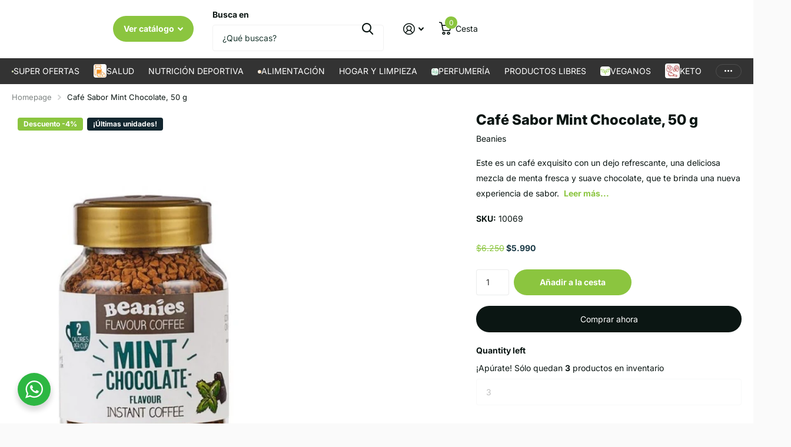

--- FILE ---
content_type: text/html; charset=utf-8
request_url: https://www.mixgreen.cl/products/10069-cafe-sabor-mint-chocolate-50-g-beanies
body_size: 27557
content:
<!doctype html>
<html lang="es" data-theme="xtra" dir="ltr" class="no-js  ">
	<head>
      <script>(function(w,d,t,r,u){var f,n,i;w[u]=w[u]||[],f=function(){var o={ti:"97196252", enableAutoSpaTracking: true};o.q=w[u],w[u]=new UET(o),w[u].push("pageLoad")},n=d.createElement(t),n.src=r,n.async=1,n.onload=n.onreadystatechange=function(){var s=this.readyState;s&&s!=="loaded"&&s!=="complete"||(f(),n.onload=n.onreadystatechange=null)},i=d.getElementsByTagName(t)[0],i.parentNode.insertBefore(n,i)})(window,document,"script","//bat.bing.com/bat.js","uetq");</script>
      
      <meta name="google-site-verification" content="2cIgotqNdVmMS2hfAB7ICPtHPNPBX2EZjvwXfcatjAk" />
      <meta charset="utf-8">
		<meta http-equiv="x-ua-compatible" content="ie=edge">
		<title>Café Sabor Mint Chocolate, 50 g, Beanies &ndash; Mixgreen.cl</title><meta name="description" content="Este es un café exquisito con un dejo refrescante, una deliciosa mezcla de menta fresca y suave chocolate, que te brinda una nueva experiencia de sabor. Producto vegano, sin gluten, sin azúcar, sin lácteos, sin alcohol."><meta name="theme-color" content="">
		<meta name="MobileOptimized" content="320">
		<meta name="HandheldFriendly" content="true">
		<meta name="viewport" content="width=device-width, initial-scale=1, minimum-scale=1, maximum-scale=5, viewport-fit=cover, shrink-to-fit=no">
		<meta name="format-detection" content="telephone=no">
		<meta name="msapplication-config" content="//www.mixgreen.cl/cdn/shop/t/60/assets/browserconfig.xml?v=52024572095365081671724797296">
		<link rel="canonical" href="https://www.mixgreen.cl/products/10069-cafe-sabor-mint-chocolate-50-g-beanies">
		<link rel="preconnect" href="https://fonts.shopifycdn.com" crossorigin><link rel="preload" as="style" href="//www.mixgreen.cl/cdn/shop/t/60/assets/screen.css?v=50042126134446002431724797298">
		<link rel="preload" as="style" href="//www.mixgreen.cl/cdn/shop/t/60/assets/theme-xtra.css?v=111345535183909462641724797298">
		<link rel="preload" as="style" href="//www.mixgreen.cl/cdn/shop/t/60/assets/screen-settings.css?v=86373452308313616581762835658">
		
		<link rel="preload" as="font" href="//www.mixgreen.cl/cdn/fonts/inter/inter_n8.d15c916037fee1656886aab64725534609d62cc8.woff2" type="font/woff2" crossorigin>
    <link rel="preload" as="font" href="//www.mixgreen.cl/cdn/fonts/inter/inter_n4.b2a3f24c19b4de56e8871f609e73ca7f6d2e2bb9.woff2" type="font/woff2" crossorigin>
		<link rel="preload" as="font" href="//www.mixgreen.cl/cdn/shop/t/60/assets/xtra.woff2?v=74598006880499421301724797299" crossorigin>
		<link href="//www.mixgreen.cl/cdn/shop/t/60/assets/screen.css?v=50042126134446002431724797298" rel="stylesheet" type="text/css" media="screen" />
		<link href="//www.mixgreen.cl/cdn/shop/t/60/assets/theme-xtra.css?v=111345535183909462641724797298" rel="stylesheet" type="text/css" media="screen" />
		<link href="//www.mixgreen.cl/cdn/shop/t/60/assets/screen-settings.css?v=86373452308313616581762835658" rel="stylesheet" type="text/css" media="screen" />
		<noscript><link rel="stylesheet" href="//www.mixgreen.cl/cdn/shop/t/60/assets/async-menu.css?v=150706226425751652281724797296"></noscript><link href="//www.mixgreen.cl/cdn/shop/t/60/assets/page-product.css?v=73568588322988014671724797298" rel="stylesheet" type="text/css" media="screen" />

<link rel="icon" href="//www.mixgreen.cl/cdn/shop/files/Favicon.png?crop=center&height=32&v=1726523984&width=32" type="image/png">
			<link rel="mask-icon" href="safari-pinned-tab.svg" color="#333333">
			<link rel="apple-touch-icon" href="apple-touch-icon.png"><script>document.documentElement.classList.remove('no-js'); document.documentElement.classList.add('js');</script>
		<meta name="msapplication-config" content="//www.mixgreen.cl/cdn/shop/t/60/assets/browserconfig.xml?v=52024572095365081671724797296">
<meta property="og:title" content="Café Sabor Mint Chocolate, 50 g">
<meta property="og:type" content="product">
<meta property="og:description" content="Este es un café exquisito con un dejo refrescante, una deliciosa mezcla de menta fresca y suave chocolate, que te brinda una nueva experiencia de sabor. Producto vegano, sin gluten, sin azúcar, sin lácteos, sin alcohol.">
<meta property="og:site_name" content="Mixgreen.cl">
<meta property="og:url" content="https://www.mixgreen.cl/products/10069-cafe-sabor-mint-chocolate-50-g-beanies">

  
  <meta property="product:price:amount" content="$5.990">
  <meta property="og:price:amount" content="$5.990">
  <meta property="og:price:currency" content="CLP">
  <meta property="og:availability" content="instock" />

<meta property="og:image" content="//www.mixgreen.cl/cdn/shop/products/10069a.jpg?crop=center&height=500&v=1616522718&width=600">

<meta name="twitter:title" content="Café Sabor Mint Chocolate, 50 g">
<meta name="twitter:description" content="Este es un café exquisito con un dejo refrescante, una deliciosa mezcla de menta fresca y suave chocolate, que te brinda una nueva experiencia de sabor. Producto vegano, sin gluten, sin azúcar, sin lácteos, sin alcohol.">
<meta name="twitter:site" content="Mixgreen.cl">

<meta property="twitter:image" content="//www.mixgreen.cl/cdn/shop/products/10069a.jpg?crop=center&height=500&v=1616522718&width=600">
<script type="application/ld+json">
  [{
        "@context": "http://schema.org",
        "@type": "Product",
        "name": "Café Sabor Mint Chocolate, 50 g",
        "url": "https://www.mixgreen.cl/products/10069-cafe-sabor-mint-chocolate-50-g-beanies","brand": { "@type": "Brand", "name": "Beanies" },"description": "\n\nEste es un café exquisito con un dejo refrescante, una deliciosa mezcla de menta fresca y suave chocolate, que te brinda una nueva experiencia de sabor.\n \nEs perfecto para disfrutarlo después de una rica comida.\n \nAtrévete a probar este gran sabor en preparaciones frías y calientes, en especial en deliciosos aperitivos! \n\nCafé Instantáneo liofilizado\n2 calorías por taza         \nNo contiene alcohol\nCon certificación Kosher\n\n \nProducto vegano, sin gluten, sin azúcar, sin lácteos, sin alcohol\n\n","image": "//www.mixgreen.cl/cdn/shop/products/10069a.jpg?crop=center&height=500&v=1616522718&width=600","gtin8": "5060169982185","sku": "10069","offers": {
          "@type": "Offer",
          "price": "5990.0",
          "url": "https://www.mixgreen.cl/products/10069-cafe-sabor-mint-chocolate-50-g-beanies",
          "priceValidUntil": "2027-01-28",
          "priceCurrency": "CLP",
            "availability": "https://schema.org/InStock",
            "inventoryLevel": "3"}
      },
    {
      "@context": "http://schema.org/",
      "@type": "Organization",
      "url": "https://www.mixgreen.cl/products/10069-cafe-sabor-mint-chocolate-50-g-beanies",
      "name": "Mixgreen.cl",
      "legalName": "Mixgreen.cl",
      "description": "Este es un café exquisito con un dejo refrescante, una deliciosa mezcla de menta fresca y suave chocolate, que te brinda una nueva experiencia de sabor. Producto vegano, sin gluten, sin azúcar, sin lácteos, sin alcohol.","contactPoint": {
        "@type": "ContactPoint",
        "contactType": "Customer service",
        "telephone": " +56930153838"
      },
      "address": {
        "@type": "PostalAddress",
        "streetAddress": "Avenida Américo Vespucio Sur 302",
        "addressLocality": "Las Condes",
        "postalCode": "7580207",
        "addressCountry": "CHILE"
      }
    },
    {
      "@context": "http://schema.org",
      "@type": "WebSite",
      "url": "https://www.mixgreen.cl/products/10069-cafe-sabor-mint-chocolate-50-g-beanies",
      "name": "Mixgreen.cl",
      "description": "Este es un café exquisito con un dejo refrescante, una deliciosa mezcla de menta fresca y suave chocolate, que te brinda una nueva experiencia de sabor. Producto vegano, sin gluten, sin azúcar, sin lácteos, sin alcohol.",
      "author": [
        {
          "@type": "Organization",
          "url": "https://www.someoneyouknow.online",
          "name": "Someoneyouknow",
          "address": {
            "@type": "PostalAddress",
            "streetAddress": "Wilhelminaplein 25",
            "addressLocality": "Eindhoven",
            "addressRegion": "NB",
            "postalCode": "5611 HG",
            "addressCountry": "NL"
          }
        }
      ]
    }
  ]
</script>

		<script>window.performance && window.performance.mark && window.performance.mark('shopify.content_for_header.start');</script><meta name="google-site-verification" content="6KATSueWH0jt3VwYaXdeO0y9PEgyVmTMBMbHe5jFfMk">
<meta name="google-site-verification" content="b3Yr7eVSgjimrBoxs2Y4uCDwAw9DUcckpu6R_gf0ap4">
<meta name="google-site-verification" content="2cIgotqNdVmMS2hfAB7ICPtHPNPBX2EZjvwXfcatjAk">
<meta name="facebook-domain-verification" content="q0vo8gk4pextdqgh5sy1pzeyqgrxxv">
<meta id="shopify-digital-wallet" name="shopify-digital-wallet" content="/53101068485/digital_wallets/dialog">
<link rel="alternate" type="application/json+oembed" href="https://www.mixgreen.cl/products/10069-cafe-sabor-mint-chocolate-50-g-beanies.oembed">
<script async="async" src="/checkouts/internal/preloads.js?locale=es-CL"></script>
<script id="shopify-features" type="application/json">{"accessToken":"dc86ac8a611bd31b92821347b11cb8bd","betas":["rich-media-storefront-analytics"],"domain":"www.mixgreen.cl","predictiveSearch":true,"shopId":53101068485,"locale":"es"}</script>
<script>var Shopify = Shopify || {};
Shopify.shop = "mixgreen-cl.myshopify.com";
Shopify.locale = "es";
Shopify.currency = {"active":"CLP","rate":"1.0"};
Shopify.country = "CL";
Shopify.theme = {"name":"Web Normal XTRA","id":143826944216,"schema_name":"Xtra","schema_version":"4.4.0","theme_store_id":1609,"role":"main"};
Shopify.theme.handle = "null";
Shopify.theme.style = {"id":null,"handle":null};
Shopify.cdnHost = "www.mixgreen.cl/cdn";
Shopify.routes = Shopify.routes || {};
Shopify.routes.root = "/";</script>
<script type="module">!function(o){(o.Shopify=o.Shopify||{}).modules=!0}(window);</script>
<script>!function(o){function n(){var o=[];function n(){o.push(Array.prototype.slice.apply(arguments))}return n.q=o,n}var t=o.Shopify=o.Shopify||{};t.loadFeatures=n(),t.autoloadFeatures=n()}(window);</script>
<script id="shop-js-analytics" type="application/json">{"pageType":"product"}</script>
<script defer="defer" async type="module" src="//www.mixgreen.cl/cdn/shopifycloud/shop-js/modules/v2/client.init-shop-cart-sync_BauuRneq.es.esm.js"></script>
<script defer="defer" async type="module" src="//www.mixgreen.cl/cdn/shopifycloud/shop-js/modules/v2/chunk.common_JQpvZAPo.esm.js"></script>
<script defer="defer" async type="module" src="//www.mixgreen.cl/cdn/shopifycloud/shop-js/modules/v2/chunk.modal_Cc_JA9bg.esm.js"></script>
<script type="module">
  await import("//www.mixgreen.cl/cdn/shopifycloud/shop-js/modules/v2/client.init-shop-cart-sync_BauuRneq.es.esm.js");
await import("//www.mixgreen.cl/cdn/shopifycloud/shop-js/modules/v2/chunk.common_JQpvZAPo.esm.js");
await import("//www.mixgreen.cl/cdn/shopifycloud/shop-js/modules/v2/chunk.modal_Cc_JA9bg.esm.js");

  window.Shopify.SignInWithShop?.initShopCartSync?.({"fedCMEnabled":true,"windoidEnabled":true});

</script>
<script>(function() {
  var isLoaded = false;
  function asyncLoad() {
    if (isLoaded) return;
    isLoaded = true;
    var urls = ["https:\/\/static.klaviyo.com\/onsite\/js\/klaviyo.js?company_id=VYwTRA\u0026shop=mixgreen-cl.myshopify.com","https:\/\/static.klaviyo.com\/onsite\/js\/klaviyo.js?company_id=VYwTRA\u0026shop=mixgreen-cl.myshopify.com","\/\/cdn.wishpond.net\/connect.js?merchantId=1818270\u0026writeKey=38cc3b5960a8\u0026shop=mixgreen-cl.myshopify.com"];
    for (var i = 0; i < urls.length; i++) {
      var s = document.createElement('script');
      s.type = 'text/javascript';
      s.async = true;
      s.src = urls[i];
      var x = document.getElementsByTagName('script')[0];
      x.parentNode.insertBefore(s, x);
    }
  };
  if(window.attachEvent) {
    window.attachEvent('onload', asyncLoad);
  } else {
    window.addEventListener('load', asyncLoad, false);
  }
})();</script>
<script id="__st">var __st={"a":53101068485,"offset":-10800,"reqid":"7cabc7aa-3bca-4230-b3e7-d6285011d66c-1769589364","pageurl":"www.mixgreen.cl\/products\/10069-cafe-sabor-mint-chocolate-50-g-beanies","u":"4a4c4ee8a7ae","p":"product","rtyp":"product","rid":6586915750085};</script>
<script>window.ShopifyPaypalV4VisibilityTracking = true;</script>
<script id="captcha-bootstrap">!function(){'use strict';const t='contact',e='account',n='new_comment',o=[[t,t],['blogs',n],['comments',n],[t,'customer']],c=[[e,'customer_login'],[e,'guest_login'],[e,'recover_customer_password'],[e,'create_customer']],r=t=>t.map((([t,e])=>`form[action*='/${t}']:not([data-nocaptcha='true']) input[name='form_type'][value='${e}']`)).join(','),a=t=>()=>t?[...document.querySelectorAll(t)].map((t=>t.form)):[];function s(){const t=[...o],e=r(t);return a(e)}const i='password',u='form_key',d=['recaptcha-v3-token','g-recaptcha-response','h-captcha-response',i],f=()=>{try{return window.sessionStorage}catch{return}},m='__shopify_v',_=t=>t.elements[u];function p(t,e,n=!1){try{const o=window.sessionStorage,c=JSON.parse(o.getItem(e)),{data:r}=function(t){const{data:e,action:n}=t;return t[m]||n?{data:e,action:n}:{data:t,action:n}}(c);for(const[e,n]of Object.entries(r))t.elements[e]&&(t.elements[e].value=n);n&&o.removeItem(e)}catch(o){console.error('form repopulation failed',{error:o})}}const l='form_type',E='cptcha';function T(t){t.dataset[E]=!0}const w=window,h=w.document,L='Shopify',v='ce_forms',y='captcha';let A=!1;((t,e)=>{const n=(g='f06e6c50-85a8-45c8-87d0-21a2b65856fe',I='https://cdn.shopify.com/shopifycloud/storefront-forms-hcaptcha/ce_storefront_forms_captcha_hcaptcha.v1.5.2.iife.js',D={infoText:'Protegido por hCaptcha',privacyText:'Privacidad',termsText:'Términos'},(t,e,n)=>{const o=w[L][v],c=o.bindForm;if(c)return c(t,g,e,D).then(n);var r;o.q.push([[t,g,e,D],n]),r=I,A||(h.body.append(Object.assign(h.createElement('script'),{id:'captcha-provider',async:!0,src:r})),A=!0)});var g,I,D;w[L]=w[L]||{},w[L][v]=w[L][v]||{},w[L][v].q=[],w[L][y]=w[L][y]||{},w[L][y].protect=function(t,e){n(t,void 0,e),T(t)},Object.freeze(w[L][y]),function(t,e,n,w,h,L){const[v,y,A,g]=function(t,e,n){const i=e?o:[],u=t?c:[],d=[...i,...u],f=r(d),m=r(i),_=r(d.filter((([t,e])=>n.includes(e))));return[a(f),a(m),a(_),s()]}(w,h,L),I=t=>{const e=t.target;return e instanceof HTMLFormElement?e:e&&e.form},D=t=>v().includes(t);t.addEventListener('submit',(t=>{const e=I(t);if(!e)return;const n=D(e)&&!e.dataset.hcaptchaBound&&!e.dataset.recaptchaBound,o=_(e),c=g().includes(e)&&(!o||!o.value);(n||c)&&t.preventDefault(),c&&!n&&(function(t){try{if(!f())return;!function(t){const e=f();if(!e)return;const n=_(t);if(!n)return;const o=n.value;o&&e.removeItem(o)}(t);const e=Array.from(Array(32),(()=>Math.random().toString(36)[2])).join('');!function(t,e){_(t)||t.append(Object.assign(document.createElement('input'),{type:'hidden',name:u})),t.elements[u].value=e}(t,e),function(t,e){const n=f();if(!n)return;const o=[...t.querySelectorAll(`input[type='${i}']`)].map((({name:t})=>t)),c=[...d,...o],r={};for(const[a,s]of new FormData(t).entries())c.includes(a)||(r[a]=s);n.setItem(e,JSON.stringify({[m]:1,action:t.action,data:r}))}(t,e)}catch(e){console.error('failed to persist form',e)}}(e),e.submit())}));const S=(t,e)=>{t&&!t.dataset[E]&&(n(t,e.some((e=>e===t))),T(t))};for(const o of['focusin','change'])t.addEventListener(o,(t=>{const e=I(t);D(e)&&S(e,y())}));const B=e.get('form_key'),M=e.get(l),P=B&&M;t.addEventListener('DOMContentLoaded',(()=>{const t=y();if(P)for(const e of t)e.elements[l].value===M&&p(e,B);[...new Set([...A(),...v().filter((t=>'true'===t.dataset.shopifyCaptcha))])].forEach((e=>S(e,t)))}))}(h,new URLSearchParams(w.location.search),n,t,e,['guest_login'])})(!0,!0)}();</script>
<script integrity="sha256-4kQ18oKyAcykRKYeNunJcIwy7WH5gtpwJnB7kiuLZ1E=" data-source-attribution="shopify.loadfeatures" defer="defer" src="//www.mixgreen.cl/cdn/shopifycloud/storefront/assets/storefront/load_feature-a0a9edcb.js" crossorigin="anonymous"></script>
<script data-source-attribution="shopify.dynamic_checkout.dynamic.init">var Shopify=Shopify||{};Shopify.PaymentButton=Shopify.PaymentButton||{isStorefrontPortableWallets:!0,init:function(){window.Shopify.PaymentButton.init=function(){};var t=document.createElement("script");t.src="https://www.mixgreen.cl/cdn/shopifycloud/portable-wallets/latest/portable-wallets.es.js",t.type="module",document.head.appendChild(t)}};
</script>
<script data-source-attribution="shopify.dynamic_checkout.buyer_consent">
  function portableWalletsHideBuyerConsent(e){var t=document.getElementById("shopify-buyer-consent"),n=document.getElementById("shopify-subscription-policy-button");t&&n&&(t.classList.add("hidden"),t.setAttribute("aria-hidden","true"),n.removeEventListener("click",e))}function portableWalletsShowBuyerConsent(e){var t=document.getElementById("shopify-buyer-consent"),n=document.getElementById("shopify-subscription-policy-button");t&&n&&(t.classList.remove("hidden"),t.removeAttribute("aria-hidden"),n.addEventListener("click",e))}window.Shopify?.PaymentButton&&(window.Shopify.PaymentButton.hideBuyerConsent=portableWalletsHideBuyerConsent,window.Shopify.PaymentButton.showBuyerConsent=portableWalletsShowBuyerConsent);
</script>
<script>
  function portableWalletsCleanup(e){e&&e.src&&console.error("Failed to load portable wallets script "+e.src);var t=document.querySelectorAll("shopify-accelerated-checkout .shopify-payment-button__skeleton, shopify-accelerated-checkout-cart .wallet-cart-button__skeleton"),e=document.getElementById("shopify-buyer-consent");for(let e=0;e<t.length;e++)t[e].remove();e&&e.remove()}function portableWalletsNotLoadedAsModule(e){e instanceof ErrorEvent&&"string"==typeof e.message&&e.message.includes("import.meta")&&"string"==typeof e.filename&&e.filename.includes("portable-wallets")&&(window.removeEventListener("error",portableWalletsNotLoadedAsModule),window.Shopify.PaymentButton.failedToLoad=e,"loading"===document.readyState?document.addEventListener("DOMContentLoaded",window.Shopify.PaymentButton.init):window.Shopify.PaymentButton.init())}window.addEventListener("error",portableWalletsNotLoadedAsModule);
</script>

<script type="module" src="https://www.mixgreen.cl/cdn/shopifycloud/portable-wallets/latest/portable-wallets.es.js" onError="portableWalletsCleanup(this)" crossorigin="anonymous"></script>
<script nomodule>
  document.addEventListener("DOMContentLoaded", portableWalletsCleanup);
</script>

<link id="shopify-accelerated-checkout-styles" rel="stylesheet" media="screen" href="https://www.mixgreen.cl/cdn/shopifycloud/portable-wallets/latest/accelerated-checkout-backwards-compat.css" crossorigin="anonymous">
<style id="shopify-accelerated-checkout-cart">
        #shopify-buyer-consent {
  margin-top: 1em;
  display: inline-block;
  width: 100%;
}

#shopify-buyer-consent.hidden {
  display: none;
}

#shopify-subscription-policy-button {
  background: none;
  border: none;
  padding: 0;
  text-decoration: underline;
  font-size: inherit;
  cursor: pointer;
}

#shopify-subscription-policy-button::before {
  box-shadow: none;
}

      </style>

<script>window.performance && window.performance.mark && window.performance.mark('shopify.content_for_header.end');</script>
		
	<link href="https://monorail-edge.shopifysvc.com" rel="dns-prefetch">
<script>(function(){if ("sendBeacon" in navigator && "performance" in window) {try {var session_token_from_headers = performance.getEntriesByType('navigation')[0].serverTiming.find(x => x.name == '_s').description;} catch {var session_token_from_headers = undefined;}var session_cookie_matches = document.cookie.match(/_shopify_s=([^;]*)/);var session_token_from_cookie = session_cookie_matches && session_cookie_matches.length === 2 ? session_cookie_matches[1] : "";var session_token = session_token_from_headers || session_token_from_cookie || "";function handle_abandonment_event(e) {var entries = performance.getEntries().filter(function(entry) {return /monorail-edge.shopifysvc.com/.test(entry.name);});if (!window.abandonment_tracked && entries.length === 0) {window.abandonment_tracked = true;var currentMs = Date.now();var navigation_start = performance.timing.navigationStart;var payload = {shop_id: 53101068485,url: window.location.href,navigation_start,duration: currentMs - navigation_start,session_token,page_type: "product"};window.navigator.sendBeacon("https://monorail-edge.shopifysvc.com/v1/produce", JSON.stringify({schema_id: "online_store_buyer_site_abandonment/1.1",payload: payload,metadata: {event_created_at_ms: currentMs,event_sent_at_ms: currentMs}}));}}window.addEventListener('pagehide', handle_abandonment_event);}}());</script>
<script id="web-pixels-manager-setup">(function e(e,d,r,n,o){if(void 0===o&&(o={}),!Boolean(null===(a=null===(i=window.Shopify)||void 0===i?void 0:i.analytics)||void 0===a?void 0:a.replayQueue)){var i,a;window.Shopify=window.Shopify||{};var t=window.Shopify;t.analytics=t.analytics||{};var s=t.analytics;s.replayQueue=[],s.publish=function(e,d,r){return s.replayQueue.push([e,d,r]),!0};try{self.performance.mark("wpm:start")}catch(e){}var l=function(){var e={modern:/Edge?\/(1{2}[4-9]|1[2-9]\d|[2-9]\d{2}|\d{4,})\.\d+(\.\d+|)|Firefox\/(1{2}[4-9]|1[2-9]\d|[2-9]\d{2}|\d{4,})\.\d+(\.\d+|)|Chrom(ium|e)\/(9{2}|\d{3,})\.\d+(\.\d+|)|(Maci|X1{2}).+ Version\/(15\.\d+|(1[6-9]|[2-9]\d|\d{3,})\.\d+)([,.]\d+|)( \(\w+\)|)( Mobile\/\w+|) Safari\/|Chrome.+OPR\/(9{2}|\d{3,})\.\d+\.\d+|(CPU[ +]OS|iPhone[ +]OS|CPU[ +]iPhone|CPU IPhone OS|CPU iPad OS)[ +]+(15[._]\d+|(1[6-9]|[2-9]\d|\d{3,})[._]\d+)([._]\d+|)|Android:?[ /-](13[3-9]|1[4-9]\d|[2-9]\d{2}|\d{4,})(\.\d+|)(\.\d+|)|Android.+Firefox\/(13[5-9]|1[4-9]\d|[2-9]\d{2}|\d{4,})\.\d+(\.\d+|)|Android.+Chrom(ium|e)\/(13[3-9]|1[4-9]\d|[2-9]\d{2}|\d{4,})\.\d+(\.\d+|)|SamsungBrowser\/([2-9]\d|\d{3,})\.\d+/,legacy:/Edge?\/(1[6-9]|[2-9]\d|\d{3,})\.\d+(\.\d+|)|Firefox\/(5[4-9]|[6-9]\d|\d{3,})\.\d+(\.\d+|)|Chrom(ium|e)\/(5[1-9]|[6-9]\d|\d{3,})\.\d+(\.\d+|)([\d.]+$|.*Safari\/(?![\d.]+ Edge\/[\d.]+$))|(Maci|X1{2}).+ Version\/(10\.\d+|(1[1-9]|[2-9]\d|\d{3,})\.\d+)([,.]\d+|)( \(\w+\)|)( Mobile\/\w+|) Safari\/|Chrome.+OPR\/(3[89]|[4-9]\d|\d{3,})\.\d+\.\d+|(CPU[ +]OS|iPhone[ +]OS|CPU[ +]iPhone|CPU IPhone OS|CPU iPad OS)[ +]+(10[._]\d+|(1[1-9]|[2-9]\d|\d{3,})[._]\d+)([._]\d+|)|Android:?[ /-](13[3-9]|1[4-9]\d|[2-9]\d{2}|\d{4,})(\.\d+|)(\.\d+|)|Mobile Safari.+OPR\/([89]\d|\d{3,})\.\d+\.\d+|Android.+Firefox\/(13[5-9]|1[4-9]\d|[2-9]\d{2}|\d{4,})\.\d+(\.\d+|)|Android.+Chrom(ium|e)\/(13[3-9]|1[4-9]\d|[2-9]\d{2}|\d{4,})\.\d+(\.\d+|)|Android.+(UC? ?Browser|UCWEB|U3)[ /]?(15\.([5-9]|\d{2,})|(1[6-9]|[2-9]\d|\d{3,})\.\d+)\.\d+|SamsungBrowser\/(5\.\d+|([6-9]|\d{2,})\.\d+)|Android.+MQ{2}Browser\/(14(\.(9|\d{2,})|)|(1[5-9]|[2-9]\d|\d{3,})(\.\d+|))(\.\d+|)|K[Aa][Ii]OS\/(3\.\d+|([4-9]|\d{2,})\.\d+)(\.\d+|)/},d=e.modern,r=e.legacy,n=navigator.userAgent;return n.match(d)?"modern":n.match(r)?"legacy":"unknown"}(),u="modern"===l?"modern":"legacy",c=(null!=n?n:{modern:"",legacy:""})[u],f=function(e){return[e.baseUrl,"/wpm","/b",e.hashVersion,"modern"===e.buildTarget?"m":"l",".js"].join("")}({baseUrl:d,hashVersion:r,buildTarget:u}),m=function(e){var d=e.version,r=e.bundleTarget,n=e.surface,o=e.pageUrl,i=e.monorailEndpoint;return{emit:function(e){var a=e.status,t=e.errorMsg,s=(new Date).getTime(),l=JSON.stringify({metadata:{event_sent_at_ms:s},events:[{schema_id:"web_pixels_manager_load/3.1",payload:{version:d,bundle_target:r,page_url:o,status:a,surface:n,error_msg:t},metadata:{event_created_at_ms:s}}]});if(!i)return console&&console.warn&&console.warn("[Web Pixels Manager] No Monorail endpoint provided, skipping logging."),!1;try{return self.navigator.sendBeacon.bind(self.navigator)(i,l)}catch(e){}var u=new XMLHttpRequest;try{return u.open("POST",i,!0),u.setRequestHeader("Content-Type","text/plain"),u.send(l),!0}catch(e){return console&&console.warn&&console.warn("[Web Pixels Manager] Got an unhandled error while logging to Monorail."),!1}}}}({version:r,bundleTarget:l,surface:e.surface,pageUrl:self.location.href,monorailEndpoint:e.monorailEndpoint});try{o.browserTarget=l,function(e){var d=e.src,r=e.async,n=void 0===r||r,o=e.onload,i=e.onerror,a=e.sri,t=e.scriptDataAttributes,s=void 0===t?{}:t,l=document.createElement("script"),u=document.querySelector("head"),c=document.querySelector("body");if(l.async=n,l.src=d,a&&(l.integrity=a,l.crossOrigin="anonymous"),s)for(var f in s)if(Object.prototype.hasOwnProperty.call(s,f))try{l.dataset[f]=s[f]}catch(e){}if(o&&l.addEventListener("load",o),i&&l.addEventListener("error",i),u)u.appendChild(l);else{if(!c)throw new Error("Did not find a head or body element to append the script");c.appendChild(l)}}({src:f,async:!0,onload:function(){if(!function(){var e,d;return Boolean(null===(d=null===(e=window.Shopify)||void 0===e?void 0:e.analytics)||void 0===d?void 0:d.initialized)}()){var d=window.webPixelsManager.init(e)||void 0;if(d){var r=window.Shopify.analytics;r.replayQueue.forEach((function(e){var r=e[0],n=e[1],o=e[2];d.publishCustomEvent(r,n,o)})),r.replayQueue=[],r.publish=d.publishCustomEvent,r.visitor=d.visitor,r.initialized=!0}}},onerror:function(){return m.emit({status:"failed",errorMsg:"".concat(f," has failed to load")})},sri:function(e){var d=/^sha384-[A-Za-z0-9+/=]+$/;return"string"==typeof e&&d.test(e)}(c)?c:"",scriptDataAttributes:o}),m.emit({status:"loading"})}catch(e){m.emit({status:"failed",errorMsg:(null==e?void 0:e.message)||"Unknown error"})}}})({shopId: 53101068485,storefrontBaseUrl: "https://www.mixgreen.cl",extensionsBaseUrl: "https://extensions.shopifycdn.com/cdn/shopifycloud/web-pixels-manager",monorailEndpoint: "https://monorail-edge.shopifysvc.com/unstable/produce_batch",surface: "storefront-renderer",enabledBetaFlags: ["2dca8a86"],webPixelsConfigList: [{"id":"1423442136","configuration":"{\"accountID\":\"VYwTRA\",\"webPixelConfig\":\"eyJlbmFibGVBZGRlZFRvQ2FydEV2ZW50cyI6IHRydWV9\"}","eventPayloadVersion":"v1","runtimeContext":"STRICT","scriptVersion":"524f6c1ee37bacdca7657a665bdca589","type":"APP","apiClientId":123074,"privacyPurposes":["ANALYTICS","MARKETING"],"dataSharingAdjustments":{"protectedCustomerApprovalScopes":["read_customer_address","read_customer_email","read_customer_name","read_customer_personal_data","read_customer_phone"]}},{"id":"429326552","configuration":"{\"config\":\"{\\\"google_tag_ids\\\":[\\\"G-LPBC4BCS9K\\\",\\\"AW-372600821\\\",\\\"GT-NGS7GG7\\\"],\\\"target_country\\\":\\\"CL\\\",\\\"gtag_events\\\":[{\\\"type\\\":\\\"begin_checkout\\\",\\\"action_label\\\":[\\\"G-LPBC4BCS9K\\\",\\\"AW-372600821\\\/k0sdCI2iqpYDEPXf1bEB\\\"]},{\\\"type\\\":\\\"search\\\",\\\"action_label\\\":[\\\"G-LPBC4BCS9K\\\",\\\"AW-372600821\\\/k_5YCJCiqpYDEPXf1bEB\\\"]},{\\\"type\\\":\\\"view_item\\\",\\\"action_label\\\":[\\\"G-LPBC4BCS9K\\\",\\\"AW-372600821\\\/VSIHCI-hqpYDEPXf1bEB\\\",\\\"MC-681V5X4X66\\\"]},{\\\"type\\\":\\\"purchase\\\",\\\"action_label\\\":[\\\"G-LPBC4BCS9K\\\",\\\"AW-372600821\\\/_vdsCIyhqpYDEPXf1bEB\\\",\\\"MC-681V5X4X66\\\"]},{\\\"type\\\":\\\"page_view\\\",\\\"action_label\\\":[\\\"G-LPBC4BCS9K\\\",\\\"AW-372600821\\\/zbUQCImhqpYDEPXf1bEB\\\",\\\"MC-681V5X4X66\\\"]},{\\\"type\\\":\\\"add_payment_info\\\",\\\"action_label\\\":[\\\"G-LPBC4BCS9K\\\",\\\"AW-372600821\\\/JtZNCJOiqpYDEPXf1bEB\\\"]},{\\\"type\\\":\\\"add_to_cart\\\",\\\"action_label\\\":[\\\"G-LPBC4BCS9K\\\",\\\"AW-372600821\\\/--brCIqiqpYDEPXf1bEB\\\"]}],\\\"enable_monitoring_mode\\\":false}\"}","eventPayloadVersion":"v1","runtimeContext":"OPEN","scriptVersion":"b2a88bafab3e21179ed38636efcd8a93","type":"APP","apiClientId":1780363,"privacyPurposes":[],"dataSharingAdjustments":{"protectedCustomerApprovalScopes":["read_customer_address","read_customer_email","read_customer_name","read_customer_personal_data","read_customer_phone"]}},{"id":"174489816","configuration":"{\"pixel_id\":\"765389637458390\",\"pixel_type\":\"facebook_pixel\",\"metaapp_system_user_token\":\"-\"}","eventPayloadVersion":"v1","runtimeContext":"OPEN","scriptVersion":"ca16bc87fe92b6042fbaa3acc2fbdaa6","type":"APP","apiClientId":2329312,"privacyPurposes":["ANALYTICS","MARKETING","SALE_OF_DATA"],"dataSharingAdjustments":{"protectedCustomerApprovalScopes":["read_customer_address","read_customer_email","read_customer_name","read_customer_personal_data","read_customer_phone"]}},{"id":"shopify-app-pixel","configuration":"{}","eventPayloadVersion":"v1","runtimeContext":"STRICT","scriptVersion":"0450","apiClientId":"shopify-pixel","type":"APP","privacyPurposes":["ANALYTICS","MARKETING"]},{"id":"shopify-custom-pixel","eventPayloadVersion":"v1","runtimeContext":"LAX","scriptVersion":"0450","apiClientId":"shopify-pixel","type":"CUSTOM","privacyPurposes":["ANALYTICS","MARKETING"]}],isMerchantRequest: false,initData: {"shop":{"name":"Mixgreen.cl","paymentSettings":{"currencyCode":"CLP"},"myshopifyDomain":"mixgreen-cl.myshopify.com","countryCode":"CL","storefrontUrl":"https:\/\/www.mixgreen.cl"},"customer":null,"cart":null,"checkout":null,"productVariants":[{"price":{"amount":5990.0,"currencyCode":"CLP"},"product":{"title":"Café Sabor Mint Chocolate, 50 g","vendor":"Beanies","id":"6586915750085","untranslatedTitle":"Café Sabor Mint Chocolate, 50 g","url":"\/products\/10069-cafe-sabor-mint-chocolate-50-g-beanies","type":"Café"},"id":"39453139173573","image":{"src":"\/\/www.mixgreen.cl\/cdn\/shop\/products\/10069a.jpg?v=1616522718"},"sku":"10069","title":"Default Title","untranslatedTitle":"Default Title"}],"purchasingCompany":null},},"https://www.mixgreen.cl/cdn","fcfee988w5aeb613cpc8e4bc33m6693e112",{"modern":"","legacy":""},{"shopId":"53101068485","storefrontBaseUrl":"https:\/\/www.mixgreen.cl","extensionBaseUrl":"https:\/\/extensions.shopifycdn.com\/cdn\/shopifycloud\/web-pixels-manager","surface":"storefront-renderer","enabledBetaFlags":"[\"2dca8a86\"]","isMerchantRequest":"false","hashVersion":"fcfee988w5aeb613cpc8e4bc33m6693e112","publish":"custom","events":"[[\"page_viewed\",{}],[\"product_viewed\",{\"productVariant\":{\"price\":{\"amount\":5990.0,\"currencyCode\":\"CLP\"},\"product\":{\"title\":\"Café Sabor Mint Chocolate, 50 g\",\"vendor\":\"Beanies\",\"id\":\"6586915750085\",\"untranslatedTitle\":\"Café Sabor Mint Chocolate, 50 g\",\"url\":\"\/products\/10069-cafe-sabor-mint-chocolate-50-g-beanies\",\"type\":\"Café\"},\"id\":\"39453139173573\",\"image\":{\"src\":\"\/\/www.mixgreen.cl\/cdn\/shop\/products\/10069a.jpg?v=1616522718\"},\"sku\":\"10069\",\"title\":\"Default Title\",\"untranslatedTitle\":\"Default Title\"}}]]"});</script><script>
  window.ShopifyAnalytics = window.ShopifyAnalytics || {};
  window.ShopifyAnalytics.meta = window.ShopifyAnalytics.meta || {};
  window.ShopifyAnalytics.meta.currency = 'CLP';
  var meta = {"product":{"id":6586915750085,"gid":"gid:\/\/shopify\/Product\/6586915750085","vendor":"Beanies","type":"Café","handle":"10069-cafe-sabor-mint-chocolate-50-g-beanies","variants":[{"id":39453139173573,"price":599000,"name":"Café Sabor Mint Chocolate, 50 g","public_title":null,"sku":"10069"}],"remote":false},"page":{"pageType":"product","resourceType":"product","resourceId":6586915750085,"requestId":"7cabc7aa-3bca-4230-b3e7-d6285011d66c-1769589364"}};
  for (var attr in meta) {
    window.ShopifyAnalytics.meta[attr] = meta[attr];
  }
</script>
<script class="analytics">
  (function () {
    var customDocumentWrite = function(content) {
      var jquery = null;

      if (window.jQuery) {
        jquery = window.jQuery;
      } else if (window.Checkout && window.Checkout.$) {
        jquery = window.Checkout.$;
      }

      if (jquery) {
        jquery('body').append(content);
      }
    };

    var hasLoggedConversion = function(token) {
      if (token) {
        return document.cookie.indexOf('loggedConversion=' + token) !== -1;
      }
      return false;
    }

    var setCookieIfConversion = function(token) {
      if (token) {
        var twoMonthsFromNow = new Date(Date.now());
        twoMonthsFromNow.setMonth(twoMonthsFromNow.getMonth() + 2);

        document.cookie = 'loggedConversion=' + token + '; expires=' + twoMonthsFromNow;
      }
    }

    var trekkie = window.ShopifyAnalytics.lib = window.trekkie = window.trekkie || [];
    if (trekkie.integrations) {
      return;
    }
    trekkie.methods = [
      'identify',
      'page',
      'ready',
      'track',
      'trackForm',
      'trackLink'
    ];
    trekkie.factory = function(method) {
      return function() {
        var args = Array.prototype.slice.call(arguments);
        args.unshift(method);
        trekkie.push(args);
        return trekkie;
      };
    };
    for (var i = 0; i < trekkie.methods.length; i++) {
      var key = trekkie.methods[i];
      trekkie[key] = trekkie.factory(key);
    }
    trekkie.load = function(config) {
      trekkie.config = config || {};
      trekkie.config.initialDocumentCookie = document.cookie;
      var first = document.getElementsByTagName('script')[0];
      var script = document.createElement('script');
      script.type = 'text/javascript';
      script.onerror = function(e) {
        var scriptFallback = document.createElement('script');
        scriptFallback.type = 'text/javascript';
        scriptFallback.onerror = function(error) {
                var Monorail = {
      produce: function produce(monorailDomain, schemaId, payload) {
        var currentMs = new Date().getTime();
        var event = {
          schema_id: schemaId,
          payload: payload,
          metadata: {
            event_created_at_ms: currentMs,
            event_sent_at_ms: currentMs
          }
        };
        return Monorail.sendRequest("https://" + monorailDomain + "/v1/produce", JSON.stringify(event));
      },
      sendRequest: function sendRequest(endpointUrl, payload) {
        // Try the sendBeacon API
        if (window && window.navigator && typeof window.navigator.sendBeacon === 'function' && typeof window.Blob === 'function' && !Monorail.isIos12()) {
          var blobData = new window.Blob([payload], {
            type: 'text/plain'
          });

          if (window.navigator.sendBeacon(endpointUrl, blobData)) {
            return true;
          } // sendBeacon was not successful

        } // XHR beacon

        var xhr = new XMLHttpRequest();

        try {
          xhr.open('POST', endpointUrl);
          xhr.setRequestHeader('Content-Type', 'text/plain');
          xhr.send(payload);
        } catch (e) {
          console.log(e);
        }

        return false;
      },
      isIos12: function isIos12() {
        return window.navigator.userAgent.lastIndexOf('iPhone; CPU iPhone OS 12_') !== -1 || window.navigator.userAgent.lastIndexOf('iPad; CPU OS 12_') !== -1;
      }
    };
    Monorail.produce('monorail-edge.shopifysvc.com',
      'trekkie_storefront_load_errors/1.1',
      {shop_id: 53101068485,
      theme_id: 143826944216,
      app_name: "storefront",
      context_url: window.location.href,
      source_url: "//www.mixgreen.cl/cdn/s/trekkie.storefront.a804e9514e4efded663580eddd6991fcc12b5451.min.js"});

        };
        scriptFallback.async = true;
        scriptFallback.src = '//www.mixgreen.cl/cdn/s/trekkie.storefront.a804e9514e4efded663580eddd6991fcc12b5451.min.js';
        first.parentNode.insertBefore(scriptFallback, first);
      };
      script.async = true;
      script.src = '//www.mixgreen.cl/cdn/s/trekkie.storefront.a804e9514e4efded663580eddd6991fcc12b5451.min.js';
      first.parentNode.insertBefore(script, first);
    };
    trekkie.load(
      {"Trekkie":{"appName":"storefront","development":false,"defaultAttributes":{"shopId":53101068485,"isMerchantRequest":null,"themeId":143826944216,"themeCityHash":"17662790076110197943","contentLanguage":"es","currency":"CLP","eventMetadataId":"83fa48b2-0bdd-44c7-939b-b8c46ed05d42"},"isServerSideCookieWritingEnabled":true,"monorailRegion":"shop_domain","enabledBetaFlags":["65f19447","b5387b81"]},"Session Attribution":{},"S2S":{"facebookCapiEnabled":true,"source":"trekkie-storefront-renderer","apiClientId":580111}}
    );

    var loaded = false;
    trekkie.ready(function() {
      if (loaded) return;
      loaded = true;

      window.ShopifyAnalytics.lib = window.trekkie;

      var originalDocumentWrite = document.write;
      document.write = customDocumentWrite;
      try { window.ShopifyAnalytics.merchantGoogleAnalytics.call(this); } catch(error) {};
      document.write = originalDocumentWrite;

      window.ShopifyAnalytics.lib.page(null,{"pageType":"product","resourceType":"product","resourceId":6586915750085,"requestId":"7cabc7aa-3bca-4230-b3e7-d6285011d66c-1769589364","shopifyEmitted":true});

      var match = window.location.pathname.match(/checkouts\/(.+)\/(thank_you|post_purchase)/)
      var token = match? match[1]: undefined;
      if (!hasLoggedConversion(token)) {
        setCookieIfConversion(token);
        window.ShopifyAnalytics.lib.track("Viewed Product",{"currency":"CLP","variantId":39453139173573,"productId":6586915750085,"productGid":"gid:\/\/shopify\/Product\/6586915750085","name":"Café Sabor Mint Chocolate, 50 g","price":"5990","sku":"10069","brand":"Beanies","variant":null,"category":"Café","nonInteraction":true,"remote":false},undefined,undefined,{"shopifyEmitted":true});
      window.ShopifyAnalytics.lib.track("monorail:\/\/trekkie_storefront_viewed_product\/1.1",{"currency":"CLP","variantId":39453139173573,"productId":6586915750085,"productGid":"gid:\/\/shopify\/Product\/6586915750085","name":"Café Sabor Mint Chocolate, 50 g","price":"5990","sku":"10069","brand":"Beanies","variant":null,"category":"Café","nonInteraction":true,"remote":false,"referer":"https:\/\/www.mixgreen.cl\/products\/10069-cafe-sabor-mint-chocolate-50-g-beanies"});
      }
    });


        var eventsListenerScript = document.createElement('script');
        eventsListenerScript.async = true;
        eventsListenerScript.src = "//www.mixgreen.cl/cdn/shopifycloud/storefront/assets/shop_events_listener-3da45d37.js";
        document.getElementsByTagName('head')[0].appendChild(eventsListenerScript);

})();</script>
<script
  defer
  src="https://www.mixgreen.cl/cdn/shopifycloud/perf-kit/shopify-perf-kit-3.1.0.min.js"
  data-application="storefront-renderer"
  data-shop-id="53101068485"
  data-render-region="gcp-us-east1"
  data-page-type="product"
  data-theme-instance-id="143826944216"
  data-theme-name="Xtra"
  data-theme-version="4.4.0"
  data-monorail-region="shop_domain"
  data-resource-timing-sampling-rate="10"
  data-shs="true"
  data-shs-beacon="true"
  data-shs-export-with-fetch="true"
  data-shs-logs-sample-rate="1"
  data-shs-beacon-endpoint="https://www.mixgreen.cl/api/collect"
></script>
</head>
	<body class="template-product">
		<div id="root"><nav id="skip">
    <ul>
        <li><a href="/" accesskey="a" class="link-accessible">Conmutar el modo de accesibilidad (a)</a></li>
        <li><a href="/" accesskey="h">Ir a la página de inicio (h)</a></li>
        <li><a href="#nav" accesskey="n">Ir a la navegación (n)</a></li>
        <li><a href="/search" aria-controls="search" accesskey="s">Ir a la búsqueda (s)</a></li>
        <li><a href="#content" accesskey="c">Ir al contenido (c)</a></li>
        <li><a href="#shopify-section-footer" accesskey="f">Ir al pie de página (f)</a></li>
    </ul>
</nav><!-- BEGIN sections: header-group -->
<div id="shopify-section-sections--18233843679448__announcement" class="shopify-section shopify-section-group-header-group shopify-section-announcement-bar-container"><div class="shopify-section-announcement-bar">
    <div class="text-center">
      <div>
        <p>
          <strong>🚚 Envío Gratis</strong> sobre $35.000 en comunas de Provincia Santiago
        </p>
      </div><style data-shopify>:root {
      --custom_alert_bg: var(--white_bg);
      --custom_alert_fg: var(--white_fg);
      }</style></div>
</div>



</div><div id="shopify-section-sections--18233843679448__header" class="shopify-section shopify-section-group-header-group shopify-section-header">
<script>document.documentElement.classList.add('search-compact-is-centered');</script><style data-shopify>:root {
    
--ghw:  1280px;
    --custom_top_up_bg:           var(--light_bg);
    --custom_top_up_fg:           var(--light_fg);
    --custom_top_up_fg_hover:     var(--light_btn_bg);
    
    --custom_top_main_bg:         var(--white_bg);
    --custom_top_main_fg:         var(--white_fg);--custom_top_main_link_bg:    var(--accent_bg);
      --custom_top_main_link_dark:  var(--accent_bg_dark);
      --custom_top_main_link_text:  var(--accent_fg);
    --custom_top_nav_bg:          var(--dark_bg);
    --custom_top_nav_bd:          var(--dark_bg);
    --custom_top_nav_fg:          var(--dark_fg);
    --custom_top_nav_fg_hover:    var(--dark_btn_bg);
    
    --custom_drop_nav_bg:         var(--white_bg);
    --custom_drop_nav_fg:         var(--white_fg);
    --custom_drop_nav_fg_text:    var(--white_fg);
    --custom_drop_nav_fg_hover:   var(--white_btn_bg);
    --custom_drop_nav_head_bg:    var(--white_bg);
    --custom_drop_nav_head_fg:    var(--white_fg);
    
--custom_top_search_bd:     var(--white_bg_dark);--custom_top_search_bg:       var(--white_bg);
    --custom_top_search_fg:       var(--white_fg);
    --custom_top_search_pl:       var(--white_pl);
  }
  @media only screen and (max-width: 62.5em ) {
    #root #header .f8vl *, #root .m6pn.f8vl * {
      --secondary_btn_text:             var(--white_btn_fg);
      --secondary_bg_btn:               var(--white_btn_bg);
      --secondary_bg_btn_dark:          var(--white_btn_bg_dark);
      --secondary_bg_btn_fade:          var(--white_btn_bg_dark);
      --white:                      var(--white_btn_fg);
    }
  }
  #root #header .f8vl .submit, #root .m6pn.f8vl .submit {
    --secondary_btn_text:             var(--white_btn_fg);
    --secondary_bg_btn:               var(--white_btn_bg);
    --secondary_bg_btn_dark:          var(--white_btn_bg_dark);
    --secondary_bg_btn_fade:          var(--white_btn_bg_dark);
    --secondary_bg_fade:          var(--secondary_bg_btn_fade);
  }

  
  #root .icon-cart:before { content: "\e903"; }
  .cart {
    --custom_top_main_link_bg:    var(--accent_bg);
    --custom_top_main_link_dark:  var(--accent_bg_dark);
    --custom_top_main_link_text:  var(--accent_fg);
  }
  #shopify-section-sections--18233843679448__header #nav {
    --custom_drop_nav_head_bg:    var(--white_bg_var);
  }</style><div id="header-outer">
  <div id="header">
    <div id="header-inner" class="
    
    
    
    hide-btn-mobile
    text-center-mobile
    
    
    
  "><p id="logo">
    <a href="/"><picture><img
              class="logo-img mobile-only"
              
              srcset=",//www.mixgreen.cl/cdn/shop/files/logo_negro_verde_ancho.svg?pad_color=fff&v=1723825863&width=165 165w,//www.mixgreen.cl/cdn/shop/files/logo_negro_verde_ancho.svg?pad_color=fff&v=1723825863&width=240 240w,//www.mixgreen.cl/cdn/shop/files/logo_negro_verde_ancho.svg?pad_color=fff&v=1723825863&width=350 350w,//www.mixgreen.cl/cdn/shop/files/logo_negro_verde_ancho.svg?pad_color=fff&v=1723825863&width=533 533w,//www.mixgreen.cl/cdn/shop/files/logo_negro_verde_ancho.svg?pad_color=fff&v=1723825863&width=720 720w"
              src="//www.mixgreen.cl/cdn/shop/files/logo_negro_verde_ancho.svg?v=1723825863"
              
              sizes="
                (min-width: 760px) 0
                145
              "
              width="145"
              height="36"
              alt="Mixgreen.cl"
            ><img
            class="logo-img mobile-hide"
            
              srcset=",//www.mixgreen.cl/cdn/shop/files/logo_negro_verde_ancho.svg?pad_color=fff&v=1723825863&width=165 165w,//www.mixgreen.cl/cdn/shop/files/logo_negro_verde_ancho.svg?pad_color=fff&v=1723825863&width=240 240w,//www.mixgreen.cl/cdn/shop/files/logo_negro_verde_ancho.svg?pad_color=fff&v=1723825863&width=350 350w,//www.mixgreen.cl/cdn/shop/files/logo_negro_verde_ancho.svg?pad_color=fff&v=1723825863&width=533 533w,//www.mixgreen.cl/cdn/shop/files/logo_negro_verde_ancho.svg?pad_color=fff&v=1723825863&width=720 720w"
              src="//www.mixgreen.cl/cdn/shop/files/logo_negro_verde_ancho.svg?v=1723825863&width=140"
            
            sizes="
              (min-width: 760px) 140
              0
            "
            width="140"
            height="36"
            alt="Mixgreen.cl"
          >
        </picture></a><style data-shopify>
        #logo {
          --logo_w: 140px;
        }
        @media only screen and (max-width: 47.5em) {
          #logo {
            --logo_w: 145px;
          }
        }
      </style>
</p>
<p class="link-btn">
    <a href="/" aria-controls="nav">Ver catálogo <i aria-hidden="true" class="icon-chevron-down"></i></a>
    <a class="search-compact" href="#search" aria-controls="search"><i aria-hidden="true" class="icon-zoom"></i> <span class="hidden">Busca en</span></a>
  </p>
<form action="/search" method="get" id="search" class="
    
    text-center-sticky
    compact-handle
    "
  style="--search_w: 388px;">
    <fieldset>
      <legend>Busca en</legend>
      <p>
        <label for="search_main">Busca en</label>
        <input type="search" id="search_main" name="q" placeholder="¿Qué buscas?" autocomplete="off" required>
        <button type="submit" class="override">Busque en</button>
      </p>
      <div id="livesearch">
        <div class="cols">
          <p>Resultados de la búsqueda</p>
        </div>
      </div>
    </fieldset>
  </form>
<nav id="nav-user">
        <ul data-type="user-nav"><li class="mobile-only"><a href="/pages/contact-us">Contáctanos</a></li><li class="sub user-login menu-hide"><a href="/account/login" class="toggle mobile-hide"><i aria-hidden="true" aria-label="Ingresar" class="icon-user"></i> <span class="desktop-hide">Ingresar</span></a>
                <a href="/account/login" class="mobile-only" data-panel="login" aria-label="Ingresar"><i aria-hidden="true" class="icon-user"></i> <span class="desktop-hide">Ingresar</span></a><form method="post" action="/account/login" id="customer_login" accept-charset="UTF-8" data-login-with-shop-sign-in="true" class="f8vl"><input type="hidden" name="form_type" value="customer_login" /><input type="hidden" name="utf8" value="✓" /><fieldset>
                    <legend>Ingresa en</legend>
                    <p class="strong">Ingresa en</p>
                    <p>
                      <label for="login_email_address">Correo electrónico<span class="overlay-theme">*</span></label>
                      <input type="email" id="login_email_address" name="customer[email]" placeholder="Correo electrónico" required>
                    </p>
                    <p>
                      <label for="login_password">Password<span class="overlay-theme">*</span> <a href="./" class="show"><span>Toon</span> <span class="hidden">Hide</span></a></label>
                      <input type="password" id="login_password" name="customer[password]" placeholder="Password" required>
                      <a href="/account/login#recover" class="size-12">¿Ha olvidado su contraseña?</a>
                    </p>
                    <p class="submit">
                      <button type="submit">Ingresar</button>
                      ¿Aún no tienes una cuenta?<br> <a href="/account/register" class="overlay-content">Crear una cuenta</a>
                    </p>
                  </fieldset></form></li>
            <li class="cart">
              <a href="/cart" data-panel="cart" aria-label="Winkelwagen"><i aria-hidden="true" class="icon-cart"><span id="cart-count" class="plain">0</span></i> <span class="hidden">Cesta</span></a>
            </li>
          
        </ul>
      </nav>
    </div>
  </div><nav id="nav-bar" aria-label="Back" class="text-center has-menu-bar">
        <ul data-type="horizontal-nav"><li class=" text-uppercase" >
            <a accesskey="1" href="/collections/ofertas-imperdibles"><span class="img">
                    <img
                            class=""
                            src="//www.mixgreen.cl/cdn/shop/collections/icono.png?crop=center&height=60&v=1653672028&width=60"
                            srcset="//www.mixgreen.cl/cdn/shop/collections/icono.png?crop=center&height=30&v=1653672028&width=30 1x,//www.mixgreen.cl/cdn/shop/collections/icono.png?crop=center&height=60&v=1653672028&width=60 2x"
                            alt="Ofertas Imperdibles"
                            width="30"
                            height="30"
                            loading="lazy"
                    >
                    </span>Super Ofertas
</a>
            <em>(1)</em></li><li class="sub text-uppercase" >
            <a accesskey="2" href="/collections/salud"><span class="img">
                    <img
                            class=""
                            src="//www.mixgreen.cl/cdn/shop/collections/IMG_1850.jpg?crop=center&height=60&v=1620931616&width=60"
                            srcset="//www.mixgreen.cl/cdn/shop/collections/IMG_1850.jpg?crop=center&height=30&v=1620931616&width=30 1x,//www.mixgreen.cl/cdn/shop/collections/IMG_1850.jpg?crop=center&height=60&v=1620931616&width=60 2x"
                            alt="Salud"
                            width="30"
                            height="30"
                            loading="lazy"
                    >
                    </span>Salud
</a>
            <em>(2)</em>
                <a href="./" class="toggle">Todas las colecciones</a>
                <ul>
                    
                    <li>
                        <ul>
                            
                            <li><a href="/collections/omegas"><img
                                                class=""
                                                src="//www.mixgreen.cl/cdn/shop/files/11981a_f8911676-a67e-4719-906c-9fa0c4ce2632.jpg?crop=center&height=60&v=1756155623&width=60"
                                                srcset="//www.mixgreen.cl/cdn/shop/files/11981a_f8911676-a67e-4719-906c-9fa0c4ce2632.jpg?crop=center&height=60&v=1756155623&width=60 30w"
                                                sizes="
                       (min-width: 1000px) 30px
                       0
                     "
                                                alt="Omegas"
                                                width="30"
                                                height="30"
                                                loading="lazy"
                                        >Omegas
                                </a></li>
                            

                            <li><a href="/collections/prebioticos-y-probioticos"><img
                                                class=""
                                                src="//www.mixgreen.cl/cdn/shop/files/10717a_8e351b2e-6c4c-4d78-b5a6-cc37d982f4e7.jpg?crop=center&height=60&v=1755815241&width=60"
                                                srcset="//www.mixgreen.cl/cdn/shop/files/10717a_8e351b2e-6c4c-4d78-b5a6-cc37d982f4e7.jpg?crop=center&height=60&v=1755815241&width=60 30w"
                                                sizes="
                       (min-width: 1000px) 30px
                       0
                     "
                                                alt="Probióticos"
                                                width="30"
                                                height="30"
                                                loading="lazy"
                                        >Probióticos
                                </a></li>
                            

                            <li><a href="/collections/colageno"><img
                                                class=""
                                                src="//www.mixgreen.cl/cdn/shop/products/10715a.jpg?crop=center&height=60&v=1616523940&width=60"
                                                srcset="//www.mixgreen.cl/cdn/shop/products/10715a.jpg?crop=center&height=60&v=1616523940&width=60 30w"
                                                sizes="
                       (min-width: 1000px) 30px
                       0
                     "
                                                alt="Colágeno"
                                                width="30"
                                                height="30"
                                                loading="lazy"
                                        >Colágeno
                                </a></li>
                            

                            <li><a href="/collections/antioxidantes"><img
                                                class=""
                                                src="//www.mixgreen.cl/cdn/shop/files/12357_1_94dffeb1-f3af-4ead-aae2-f44a81ffba84.jpg?crop=center&height=60&v=1756154143&width=60"
                                                srcset="//www.mixgreen.cl/cdn/shop/files/12357_1_94dffeb1-f3af-4ead-aae2-f44a81ffba84.jpg?crop=center&height=60&v=1756154143&width=60 30w"
                                                sizes="
                       (min-width: 1000px) 30px
                       0
                     "
                                                alt="Antioxidantes"
                                                width="30"
                                                height="30"
                                                loading="lazy"
                                        >Antioxidantes
                                </a></li>
                            

                            <li><a href="/collections/vitaminas-y-minerales"><img
                                                class=""
                                                src="//www.mixgreen.cl/cdn/shop/files/12943a.jpg?crop=center&height=60&v=1692659326&width=60"
                                                srcset="//www.mixgreen.cl/cdn/shop/files/12943a.jpg?crop=center&height=60&v=1692659326&width=60 30w"
                                                sizes="
                       (min-width: 1000px) 30px
                       0
                     "
                                                alt="Vitaminas y Minerales"
                                                width="30"
                                                height="30"
                                                loading="lazy"
                                        >Vitaminas y Minerales
                                </a></li>
                            

                            <li><a href="/collections/medicina-natural"><img
                                                class=""
                                                src="//www.mixgreen.cl/cdn/shop/files/12943a.jpg?crop=center&height=60&v=1692659326&width=60"
                                                srcset="//www.mixgreen.cl/cdn/shop/files/12943a.jpg?crop=center&height=60&v=1692659326&width=60 30w"
                                                sizes="
                       (min-width: 1000px) 30px
                       0
                     "
                                                alt="Medicina Natural"
                                                width="30"
                                                height="30"
                                                loading="lazy"
                                        >Medicina Natural
                                </a></li>
                            
                            </li>
                        </ul>
                        

                    
                    <li>
                        <ul>
                            
                            <li><a href="/collections/control-de-peso"><img
                                                class=""
                                                src="//www.mixgreen.cl/cdn/shop/files/10994a_913f5522-893e-4160-8d90-218d12fdd7ee.jpg?crop=center&height=60&v=1743624519&width=60"
                                                srcset="//www.mixgreen.cl/cdn/shop/files/10994a_913f5522-893e-4160-8d90-218d12fdd7ee.jpg?crop=center&height=60&v=1743624519&width=60 30w"
                                                sizes="
                       (min-width: 1000px) 30px
                       0
                     "
                                                alt="Control de Peso y Detox"
                                                width="30"
                                                height="30"
                                                loading="lazy"
                                        >Control de Peso y Detox
                                </a></li>
                            

                            <li><a href="/collections/salud-sexual"><img
                                                class=""
                                                src="//www.mixgreen.cl/cdn/shop/products/11910a.jpg?crop=center&height=60&v=1622818224&width=60"
                                                srcset="//www.mixgreen.cl/cdn/shop/products/11910a.jpg?crop=center&height=60&v=1622818224&width=60 30w"
                                                sizes="
                       (min-width: 1000px) 30px
                       0
                     "
                                                alt="Salud Sexual"
                                                width="30"
                                                height="30"
                                                loading="lazy"
                                        >Salud Sexual
                                </a></li>
                            

                            <li><a href="/collections/flores-de-bach"><img
                                                class=""
                                                src="//www.mixgreen.cl/cdn/shop/products/10655a.jpg?crop=center&height=60&v=1616523837&width=60"
                                                srcset="//www.mixgreen.cl/cdn/shop/products/10655a.jpg?crop=center&height=60&v=1616523837&width=60 30w"
                                                sizes="
                       (min-width: 1000px) 30px
                       0
                     "
                                                alt="Flores de Bach"
                                                width="30"
                                                height="30"
                                                loading="lazy"
                                        >Flores de Bach
                                </a></li>
                            

                            <li><a href="/collections/aromaterapia-y-aceite"><img
                                                class=""
                                                src="//www.mixgreen.cl/cdn/shop/files/12011a.jpg?crop=center&height=60&v=1723235762&width=60"
                                                srcset="//www.mixgreen.cl/cdn/shop/files/12011a.jpg?crop=center&height=60&v=1723235762&width=60 30w"
                                                sizes="
                       (min-width: 1000px) 30px
                       0
                     "
                                                alt="Aceites Esenciales"
                                                width="30"
                                                height="30"
                                                loading="lazy"
                                        >Aceites Esenciales
                                </a></li>
                            
                            </li>
                        </ul>
                        
</ul></li><li class="sub text-uppercase" >
            <a accesskey="3" href="/collections/nutricion-deportiva"><span class="img">
                    <img
                            class=""
                            src="//www.mixgreen.cl/cdn/shop/collections/2_21342fc9-20e6-4567-bc2d-cc7e3557d3bb.png?crop=center&height=60&v=1640869740&width=60"
                            srcset="//www.mixgreen.cl/cdn/shop/collections/2_21342fc9-20e6-4567-bc2d-cc7e3557d3bb.png?crop=center&height=30&v=1640869740&width=30 1x,//www.mixgreen.cl/cdn/shop/collections/2_21342fc9-20e6-4567-bc2d-cc7e3557d3bb.png?crop=center&height=60&v=1640869740&width=60 2x"
                            alt="Nutrición y Deporte"
                            width="30"
                            height="30"
                            loading="lazy"
                    >
                    </span>Nutrición Deportiva
</a>
            <em>(3)</em>
                <a href="./" class="toggle">Todas las colecciones</a>
                <ul>
                    
                    <li>
                        <ul>
                            
                            <li><a href="/collections/superalimentos-base"><img
                                                class=""
                                                src="//www.mixgreen.cl/cdn/shop/products/11760a.jpg?crop=center&height=60&v=1620847352&width=60"
                                                srcset="//www.mixgreen.cl/cdn/shop/products/11760a.jpg?crop=center&height=60&v=1620847352&width=60 30w"
                                                sizes="
                       (min-width: 1000px) 30px
                       0
                     "
                                                alt="Superalimentos"
                                                width="30"
                                                height="30"
                                                loading="lazy"
                                        >Superalimentos
                                </a></li>
                            

                            <li><a href="/collections/proteinas-vegetales"><img
                                                class=""
                                                src="//www.mixgreen.cl/cdn/shop/products/VeggiProChocolate1320-min.png?crop=center&height=60&v=1658332094&width=60"
                                                srcset="//www.mixgreen.cl/cdn/shop/products/VeggiProChocolate1320-min.png?crop=center&height=60&v=1658332094&width=60 30w"
                                                sizes="
                       (min-width: 1000px) 30px
                       0
                     "
                                                alt="Proteínas Vegetales"
                                                width="30"
                                                height="30"
                                                loading="lazy"
                                        >Proteínas Vegetales
                                </a></li>
                            

                            <li><a href="/collections/proteinas-deportivas"><img
                                                class=""
                                                src="//www.mixgreen.cl/cdn/shop/files/12783a.jpg?crop=center&height=60&v=1731766187&width=60"
                                                srcset="//www.mixgreen.cl/cdn/shop/files/12783a.jpg?crop=center&height=60&v=1731766187&width=60 30w"
                                                sizes="
                       (min-width: 1000px) 30px
                       0
                     "
                                                alt="Proteínas Deportivas"
                                                width="30"
                                                height="30"
                                                loading="lazy"
                                        >Proteínas Deportivas
                                </a></li>
                            

                            <li><a href="/collections/bebidas-vegetales-nutritivas"><img
                                                class=""
                                                src="//www.mixgreen.cl/cdn/shop/files/12346a.jpg?crop=center&height=60&v=1740070860&width=60"
                                                srcset="//www.mixgreen.cl/cdn/shop/files/12346a.jpg?crop=center&height=60&v=1740070860&width=60 30w"
                                                sizes="
                       (min-width: 1000px) 30px
                       0
                     "
                                                alt="Bebidas Vegetales"
                                                width="30"
                                                height="30"
                                                loading="lazy"
                                        >Bebidas Vegetales
                                </a></li>
                            

                            <li><a href="/collections/barras-nutritivas"><img
                                                class=""
                                                src="//www.mixgreen.cl/cdn/shop/files/13040a.jpg?crop=center&height=60&v=1700140668&width=60"
                                                srcset="//www.mixgreen.cl/cdn/shop/files/13040a.jpg?crop=center&height=60&v=1700140668&width=60 30w"
                                                sizes="
                       (min-width: 1000px) 30px
                       0
                     "
                                                alt="Barras Nutritivas"
                                                width="30"
                                                height="30"
                                                loading="lazy"
                                        >Barras Nutritivas
                                </a></li>
                            

                            <li><a href="/collections/colageno"><img
                                                class=""
                                                src="//www.mixgreen.cl/cdn/shop/products/10715a.jpg?crop=center&height=60&v=1616523940&width=60"
                                                srcset="//www.mixgreen.cl/cdn/shop/products/10715a.jpg?crop=center&height=60&v=1616523940&width=60 30w"
                                                sizes="
                       (min-width: 1000px) 30px
                       0
                     "
                                                alt="Colágeno"
                                                width="30"
                                                height="30"
                                                loading="lazy"
                                        >Colágeno
                                </a></li>
                            
                            </li>
                        </ul>
                        

                    
                    <li>
                        <ul>
                            
                            <li><a href="/collections/omegas"><img
                                                class=""
                                                src="//www.mixgreen.cl/cdn/shop/files/11981a_f8911676-a67e-4719-906c-9fa0c4ce2632.jpg?crop=center&height=60&v=1756155623&width=60"
                                                srcset="//www.mixgreen.cl/cdn/shop/files/11981a_f8911676-a67e-4719-906c-9fa0c4ce2632.jpg?crop=center&height=60&v=1756155623&width=60 30w"
                                                sizes="
                       (min-width: 1000px) 30px
                       0
                     "
                                                alt="Omegas"
                                                width="30"
                                                height="30"
                                                loading="lazy"
                                        >Omegas
                                </a></li>
                            

                            <li><a href="/collections/vitaminas-y-minerales"><img
                                                class=""
                                                src="//www.mixgreen.cl/cdn/shop/files/12943a.jpg?crop=center&height=60&v=1692659326&width=60"
                                                srcset="//www.mixgreen.cl/cdn/shop/files/12943a.jpg?crop=center&height=60&v=1692659326&width=60 30w"
                                                sizes="
                       (min-width: 1000px) 30px
                       0
                     "
                                                alt="Vitaminas y Minerales"
                                                width="30"
                                                height="30"
                                                loading="lazy"
                                        >Vitaminas y Minerales
                                </a></li>
                            

                            <li><a href="/collections/control-de-peso"><img
                                                class=""
                                                src="//www.mixgreen.cl/cdn/shop/files/10994a_913f5522-893e-4160-8d90-218d12fdd7ee.jpg?crop=center&height=60&v=1743624519&width=60"
                                                srcset="//www.mixgreen.cl/cdn/shop/files/10994a_913f5522-893e-4160-8d90-218d12fdd7ee.jpg?crop=center&height=60&v=1743624519&width=60 30w"
                                                sizes="
                       (min-width: 1000px) 30px
                       0
                     "
                                                alt="Control de Peso y Detox"
                                                width="30"
                                                height="30"
                                                loading="lazy"
                                        >Control de Peso y Detox
                                </a></li>
                            

                            <li><a href="/collections/accesorios-deportivos">Accesorios Deportivos
                                </a></li>
                            
                            </li>
                        </ul>
                        
</ul></li><li class="sub text-uppercase" >
            <a accesskey="4" href="/collections/alimentacion"><span class="img">
                    <img
                            class=""
                            src="//www.mixgreen.cl/cdn/shop/collections/alimentacion.jpg?crop=center&height=60&v=1620931176&width=60"
                            srcset="//www.mixgreen.cl/cdn/shop/collections/alimentacion.jpg?crop=center&height=30&v=1620931176&width=30 1x,//www.mixgreen.cl/cdn/shop/collections/alimentacion.jpg?crop=center&height=60&v=1620931176&width=60 2x"
                            alt="Alimentación"
                            width="30"
                            height="30"
                            loading="lazy"
                    >
                    </span>Alimentación
</a>
            <em>(4)</em>
                <a href="./" class="toggle">Todas las colecciones</a>
                <ul>
                    
                    <li>
                        <ul>
                            
                            <li><a href="/collections/aceite-vinagres-y-acetos"><img
                                                class=""
                                                src="//www.mixgreen.cl/cdn/shop/files/13306a_3e9d3456-2934-471f-a9f1-9a4805e0f752.jpg?crop=center&height=60&v=1721248069&width=60"
                                                srcset="//www.mixgreen.cl/cdn/shop/files/13306a_3e9d3456-2934-471f-a9f1-9a4805e0f752.jpg?crop=center&height=60&v=1721248069&width=60 30w"
                                                sizes="
                       (min-width: 1000px) 30px
                       0
                     "
                                                alt="Aceites, Vinagres y Acetos"
                                                width="30"
                                                height="30"
                                                loading="lazy"
                                        >Aceites, Vinagres y Acetos
                                </a></li>
                            

                            <li><a href="/collections/frutos-secos-y-semillas"><img
                                                class=""
                                                src="//www.mixgreen.cl/cdn/shop/files/12973a.jpg?crop=center&height=60&v=1695904141&width=60"
                                                srcset="//www.mixgreen.cl/cdn/shop/files/12973a.jpg?crop=center&height=60&v=1695904141&width=60 30w"
                                                sizes="
                       (min-width: 1000px) 30px
                       0
                     "
                                                alt="Frutos Secos y Semillas"
                                                width="30"
                                                height="30"
                                                loading="lazy"
                                        >Frutos Secos y Semillas
                                </a></li>
                            

                            <li><a href="/collections/condimentos-y-aderezos"><img
                                                class=""
                                                src="//www.mixgreen.cl/cdn/shop/products/12630a.jpg?crop=center&height=60&v=1654363404&width=60"
                                                srcset="//www.mixgreen.cl/cdn/shop/products/12630a.jpg?crop=center&height=60&v=1654363404&width=60 30w"
                                                sizes="
                       (min-width: 1000px) 30px
                       0
                     "
                                                alt="Condimentos y Aderezos"
                                                width="30"
                                                height="30"
                                                loading="lazy"
                                        >Condimentos y Aderezos
                                </a></li>
                            

                            <li><a href="/collections/conservas-coctel-y-dips"><img
                                                class=""
                                                src="//www.mixgreen.cl/cdn/shop/products/10234a.jpg?crop=center&height=60&v=1616523058&width=60"
                                                srcset="//www.mixgreen.cl/cdn/shop/products/10234a.jpg?crop=center&height=60&v=1616523058&width=60 30w"
                                                sizes="
                       (min-width: 1000px) 30px
                       0
                     "
                                                alt="Conservas, cóctel y dips"
                                                width="30"
                                                height="30"
                                                loading="lazy"
                                        >Conservas, cóctel y dips
                                </a></li>
                            

                            <li><a href="/collections/reposteria"><img
                                                class=""
                                                src="//www.mixgreen.cl/cdn/shop/products/12580a.jpg?crop=center&height=60&v=1646662659&width=60"
                                                srcset="//www.mixgreen.cl/cdn/shop/products/12580a.jpg?crop=center&height=60&v=1646662659&width=60 30w"
                                                sizes="
                       (min-width: 1000px) 30px
                       0
                     "
                                                alt="Repostería y Harinas"
                                                width="30"
                                                height="30"
                                                loading="lazy"
                                        >Repostería y Harinas
                                </a></li>
                            

                            <li><a href="/collections/legumbres-y-cereales"><img
                                                class=""
                                                src="//www.mixgreen.cl/cdn/shop/products/11212a.jpg?crop=center&height=60&v=1616524808&width=60"
                                                srcset="//www.mixgreen.cl/cdn/shop/products/11212a.jpg?crop=center&height=60&v=1616524808&width=60 30w"
                                                sizes="
                       (min-width: 1000px) 30px
                       0
                     "
                                                alt="Legumbres y Cereales"
                                                width="30"
                                                height="30"
                                                loading="lazy"
                                        >Legumbres y Cereales
                                </a></li>
                            
                            </li>
                        </ul>
                        

                    
                    <li>
                        <ul>
                            
                            <li><a href="/collections/pastas-y-salsas"><img
                                                class=""
                                                src="//www.mixgreen.cl/cdn/shop/files/13288a_29c6f878-6573-4910-9b13-f6f327b96b1f.jpg?crop=center&height=60&v=1718387038&width=60"
                                                srcset="//www.mixgreen.cl/cdn/shop/files/13288a_29c6f878-6573-4910-9b13-f6f327b96b1f.jpg?crop=center&height=60&v=1718387038&width=60 30w"
                                                sizes="
                       (min-width: 1000px) 30px
                       0
                     "
                                                alt="Pastas y Salsas"
                                                width="30"
                                                height="30"
                                                loading="lazy"
                                        >Pastas y Salsas
                                </a></li>
                            

                            <li><a href="/collections/mermeladas-manjar-y-dulces-1"><img
                                                class=""
                                                src="//www.mixgreen.cl/cdn/shop/products/10983a.jpg?crop=center&height=60&v=1616524388&width=60"
                                                srcset="//www.mixgreen.cl/cdn/shop/products/10983a.jpg?crop=center&height=60&v=1616524388&width=60 30w"
                                                sizes="
                       (min-width: 1000px) 30px
                       0
                     "
                                                alt="Mermeladas, Manjar y Dulces"
                                                width="30"
                                                height="30"
                                                loading="lazy"
                                        >Mermeladas, Manjar y Dulces
                                </a></li>
                            

                            <li><a href="/collections/instantaneos"><img
                                                class=""
                                                src="//www.mixgreen.cl/cdn/shop/products/12051a.jpg?crop=center&height=60&v=1625612904&width=60"
                                                srcset="//www.mixgreen.cl/cdn/shop/products/12051a.jpg?crop=center&height=60&v=1625612904&width=60 30w"
                                                sizes="
                       (min-width: 1000px) 30px
                       0
                     "
                                                alt="Instantáneos"
                                                width="30"
                                                height="30"
                                                loading="lazy"
                                        >Instantáneos
                                </a></li>
                            

                            <li><a href="/collections/liquidos"><img
                                                class=""
                                                src="//www.mixgreen.cl/cdn/shop/products/11517a.jpg?crop=center&height=60&v=1616525237&width=60"
                                                srcset="//www.mixgreen.cl/cdn/shop/products/11517a.jpg?crop=center&height=60&v=1616525237&width=60 30w"
                                                sizes="
                       (min-width: 1000px) 30px
                       0
                     "
                                                alt="Líquidos"
                                                width="30"
                                                height="30"
                                                loading="lazy"
                                        >Líquidos
                                </a></li>
                            
                            </li>
                        </ul>
                        
</ul></li><li class="sub text-uppercase" >
            <a accesskey="5" href="/collections/limpieza-y-aseo"><span class="img">
                    <img
                            class=""
                            src="//www.mixgreen.cl/cdn/shop/collections/IMG_1847.jpg?crop=center&height=60&v=1620931641&width=60"
                            srcset="//www.mixgreen.cl/cdn/shop/collections/IMG_1847.jpg?crop=center&height=30&v=1620931641&width=30 1x,//www.mixgreen.cl/cdn/shop/collections/IMG_1847.jpg?crop=center&height=60&v=1620931641&width=60 2x"
                            alt="Limpieza y Hogar"
                            width="30"
                            height="30"
                            loading="lazy"
                    >
                    </span>Hogar y Limpieza
</a>
            <em>(5)</em>
                <a href="./" class="toggle">Todas las colecciones</a>
                <ul>
                    
                    <li>
                        <ul>
                            
                            <li><a href="/collections/detergentes"><img
                                                class=""
                                                src="//www.mixgreen.cl/cdn/shop/files/10405.jpg?crop=center&height=60&v=1723581953&width=60"
                                                srcset="//www.mixgreen.cl/cdn/shop/files/10405.jpg?crop=center&height=60&v=1723581953&width=60 30w"
                                                sizes="
                       (min-width: 1000px) 30px
                       0
                     "
                                                alt="Detergentes y Limpiadores"
                                                width="30"
                                                height="30"
                                                loading="lazy"
                                        >Detergentes y Limpiadores
                                </a></li>
                            

                            <li><a href="/collections/accesorios-limpieza"><img
                                                class=""
                                                src="//www.mixgreen.cl/cdn/shop/products/11470a.jpg?crop=center&height=60&v=1616525128&width=60"
                                                srcset="//www.mixgreen.cl/cdn/shop/products/11470a.jpg?crop=center&height=60&v=1616525128&width=60 30w"
                                                sizes="
                       (min-width: 1000px) 30px
                       0
                     "
                                                alt="Accesorios Limpieza"
                                                width="30"
                                                height="30"
                                                loading="lazy"
                                        >Accesorios Limpieza
                                </a></li>
                            

                            <li><a href="/collections/accesorios-hogar"><img
                                                class=""
                                                src="//www.mixgreen.cl/cdn/shop/products/11468b.jpg?crop=center&height=60&v=1640093314&width=60"
                                                srcset="//www.mixgreen.cl/cdn/shop/products/11468b.jpg?crop=center&height=60&v=1640093314&width=60 30w"
                                                sizes="
                       (min-width: 1000px) 30px
                       0
                     "
                                                alt="Accesorios Hogar"
                                                width="30"
                                                height="30"
                                                loading="lazy"
                                        >Accesorios Hogar
                                </a></li>
                            

                            <li><a href="/collections/aromatizantes"><img
                                                class=""
                                                src="//www.mixgreen.cl/cdn/shop/products/12760a.jpg?crop=center&height=60&v=1676321204&width=60"
                                                srcset="//www.mixgreen.cl/cdn/shop/products/12760a.jpg?crop=center&height=60&v=1676321204&width=60 30w"
                                                sizes="
                       (min-width: 1000px) 30px
                       0
                     "
                                                alt="Aromatizantes"
                                                width="30"
                                                height="30"
                                                loading="lazy"
                                        >Aromatizantes
                                </a></li>
                            

                            <li><a href="/collections/papeles">Papeles
                                </a></li>
                            

                            <li><a href="/collections/mascotas"><img
                                                class=""
                                                src="//www.mixgreen.cl/cdn/shop/files/13334a.jpg?crop=center&height=60&v=1719956947&width=60"
                                                srcset="//www.mixgreen.cl/cdn/shop/files/13334a.jpg?crop=center&height=60&v=1719956947&width=60 30w"
                                                sizes="
                       (min-width: 1000px) 30px
                       0
                     "
                                                alt="Mascotas"
                                                width="30"
                                                height="30"
                                                loading="lazy"
                                        >Mascotas
                                </a></li>
                            
                            </li>
                        </ul>
                        

                    
                    <li>
                        <ul>
                            
                            <li><a href="/collections/jardin"><img
                                                class=""
                                                src="//www.mixgreen.cl/cdn/shop/products/12270a.jpg?crop=center&height=60&v=1632326840&width=60"
                                                srcset="//www.mixgreen.cl/cdn/shop/products/12270a.jpg?crop=center&height=60&v=1632326840&width=60 30w"
                                                sizes="
                       (min-width: 1000px) 30px
                       0
                     "
                                                alt="Jardín"
                                                width="30"
                                                height="30"
                                                loading="lazy"
                                        >Jardín
                                </a></li>
                            
                            </li>
                        </ul>
                        
</ul></li><li class="sub text-uppercase" >
            <a accesskey="6" href="/collections/perfumeria-y-salud"><span class="img">
                    <img
                            class=""
                            src="//www.mixgreen.cl/cdn/shop/collections/IMG_1849.jpg?crop=center&height=60&v=1620931236&width=60"
                            srcset="//www.mixgreen.cl/cdn/shop/collections/IMG_1849.jpg?crop=center&height=30&v=1620931236&width=30 1x,//www.mixgreen.cl/cdn/shop/collections/IMG_1849.jpg?crop=center&height=60&v=1620931236&width=60 2x"
                            alt="Cosmética Natural"
                            width="30"
                            height="30"
                            loading="lazy"
                    >
                    </span>Perfumería
</a>
            <em>(6)</em>
                <a href="./" class="toggle">Todas las colecciones</a>
                <ul>
                    
                    <li>
                        <ul>
                            
                            <li><a href="/collections/cuidado-capilar"><img
                                                class=""
                                                src="//www.mixgreen.cl/cdn/shop/products/12441.jpg?crop=center&height=60&v=1639743593&width=60"
                                                srcset="//www.mixgreen.cl/cdn/shop/products/12441.jpg?crop=center&height=60&v=1639743593&width=60 30w"
                                                sizes="
                       (min-width: 1000px) 30px
                       0
                     "
                                                alt="Cuidado Capilar"
                                                width="30"
                                                height="30"
                                                loading="lazy"
                                        >Cuidado Capilar
                                </a></li>
                            

                            <li><a href="/collections/cuidado-facial-corporal"><img
                                                class=""
                                                src="//www.mixgreen.cl/cdn/shop/products/12747a.jpg?crop=center&height=60&v=1676128128&width=60"
                                                srcset="//www.mixgreen.cl/cdn/shop/products/12747a.jpg?crop=center&height=60&v=1676128128&width=60 30w"
                                                sizes="
                       (min-width: 1000px) 30px
                       0
                     "
                                                alt="Cuidado Facial y Corporal"
                                                width="30"
                                                height="30"
                                                loading="lazy"
                                        >Cuidado Facial y Corporal
                                </a></li>
                            

                            <li><a href="/collections/cuidado-bucal"><img
                                                class=""
                                                src="//www.mixgreen.cl/cdn/shop/files/11169a_1fcf62cd-08a9-49fd-84b6-9ec6a1d16f23.jpg?crop=center&height=60&v=1769093341&width=60"
                                                srcset="//www.mixgreen.cl/cdn/shop/files/11169a_1fcf62cd-08a9-49fd-84b6-9ec6a1d16f23.jpg?crop=center&height=60&v=1769093341&width=60 30w"
                                                sizes="
                       (min-width: 1000px) 30px
                       0
                     "
                                                alt="Cuidado Bucal"
                                                width="30"
                                                height="30"
                                                loading="lazy"
                                        >Cuidado Bucal
                                </a></li>
                            

                            <li><a href="/collections/cuidado-bebe-1"><img
                                                class=""
                                                src="//www.mixgreen.cl/cdn/shop/files/11139a_3e41ddab-2b54-4d84-a87f-b4623cd3cbd8.jpg?crop=center&height=60&v=1769004620&width=60"
                                                srcset="//www.mixgreen.cl/cdn/shop/files/11139a_3e41ddab-2b54-4d84-a87f-b4623cd3cbd8.jpg?crop=center&height=60&v=1769004620&width=60 30w"
                                                sizes="
                       (min-width: 1000px) 30px
                       0
                     "
                                                alt="Cuidado Bebé"
                                                width="30"
                                                height="30"
                                                loading="lazy"
                                        >Cuidado Bebé
                                </a></li>
                            

                            <li><a href="/collections/cuidado-intimo"><img
                                                class=""
                                                src="//www.mixgreen.cl/cdn/shop/files/13677a.jpg?crop=center&height=60&v=1751662124&width=60"
                                                srcset="//www.mixgreen.cl/cdn/shop/files/13677a.jpg?crop=center&height=60&v=1751662124&width=60 30w"
                                                sizes="
                       (min-width: 1000px) 30px
                       0
                     "
                                                alt="Cuidado Íntimo"
                                                width="30"
                                                height="30"
                                                loading="lazy"
                                        >Cuidado Íntimo
                                </a></li>
                            

                            <li><a href="/collections/jabones-y-desodorantes"><img
                                                class=""
                                                src="//www.mixgreen.cl/cdn/shop/products/10885a.jpg?crop=center&height=60&v=1616524238&width=60"
                                                srcset="//www.mixgreen.cl/cdn/shop/products/10885a.jpg?crop=center&height=60&v=1616524238&width=60 30w"
                                                sizes="
                       (min-width: 1000px) 30px
                       0
                     "
                                                alt="Jabones y Desodorantes"
                                                width="30"
                                                height="30"
                                                loading="lazy"
                                        >Jabones y Desodorantes
                                </a></li>
                            
                            </li>
                        </ul>
                        

                    
                    <li>
                        <ul>
                            
                            <li><a href="/collections/articulos-de-higiene"><img
                                                class=""
                                                src="//www.mixgreen.cl/cdn/shop/files/13294a_0d3350cd-e921-47c3-a36b-39e15feefe2b.jpg?crop=center&height=60&v=1718376059&width=60"
                                                srcset="//www.mixgreen.cl/cdn/shop/files/13294a_0d3350cd-e921-47c3-a36b-39e15feefe2b.jpg?crop=center&height=60&v=1718376059&width=60 30w"
                                                sizes="
                       (min-width: 1000px) 30px
                       0
                     "
                                                alt="Artículos de Higiene"
                                                width="30"
                                                height="30"
                                                loading="lazy"
                                        >Artículos de Higiene
                                </a></li>
                            
                            </li>
                        </ul>
                        
</ul></li><li class="sub text-uppercase" >
            <a accesskey="7" href="/collections/productos-libres"><span class="img">
                    <img
                            class=""
                            src="//www.mixgreen.cl/cdn/shop/collections/6_eb504c54-5fbc-498c-a168-0ea1197466e0.png?crop=center&height=60&v=1640869671&width=60"
                            srcset="//www.mixgreen.cl/cdn/shop/collections/6_eb504c54-5fbc-498c-a168-0ea1197466e0.png?crop=center&height=30&v=1640869671&width=30 1x,//www.mixgreen.cl/cdn/shop/collections/6_eb504c54-5fbc-498c-a168-0ea1197466e0.png?crop=center&height=60&v=1640869671&width=60 2x"
                            alt="Productos Libres De..."
                            width="30"
                            height="30"
                            loading="lazy"
                    >
                    </span>Productos Libres
</a>
            <em>(7)</em>
                <a href="./" class="toggle">Todas las colecciones</a>
                <ul>
                    
                    <li>
                        <ul>
                            
                            <li><a href="/collections/sin-gluten"><img
                                                class=""
                                                src="//www.mixgreen.cl/cdn/shop/files/13825a.jpg?crop=center&height=60&v=1765809930&width=60"
                                                srcset="//www.mixgreen.cl/cdn/shop/files/13825a.jpg?crop=center&height=60&v=1765809930&width=60 30w"
                                                sizes="
                       (min-width: 1000px) 30px
                       0
                     "
                                                alt="Sin Gluten"
                                                width="30"
                                                height="30"
                                                loading="lazy"
                                        >Sin Gluten
                                </a></li>
                            

                            <li><a href="/collections/sin-lactosa"><img
                                                class=""
                                                src="//www.mixgreen.cl/cdn/shop/files/10718a_eb4a47de-5fda-4a34-8c00-a911f4cfcd28.jpg?crop=center&height=60&v=1756153176&width=60"
                                                srcset="//www.mixgreen.cl/cdn/shop/files/10718a_eb4a47de-5fda-4a34-8c00-a911f4cfcd28.jpg?crop=center&height=60&v=1756153176&width=60 30w"
                                                sizes="
                       (min-width: 1000px) 30px
                       0
                     "
                                                alt="Sin Lactosa"
                                                width="30"
                                                height="30"
                                                loading="lazy"
                                        >Sin Lactosa
                                </a></li>
                            

                            <li><a href="/collections/sin-soya"><img
                                                class=""
                                                src="//www.mixgreen.cl/cdn/shop/files/10718a_eb4a47de-5fda-4a34-8c00-a911f4cfcd28.jpg?crop=center&height=60&v=1756153176&width=60"
                                                srcset="//www.mixgreen.cl/cdn/shop/files/10718a_eb4a47de-5fda-4a34-8c00-a911f4cfcd28.jpg?crop=center&height=60&v=1756153176&width=60 30w"
                                                sizes="
                       (min-width: 1000px) 30px
                       0
                     "
                                                alt="Sin Soya"
                                                width="30"
                                                height="30"
                                                loading="lazy"
                                        >Sin Soya
                                </a></li>
                            

                            <li><a href="/collections/sin-azucar"><img
                                                class=""
                                                src="//www.mixgreen.cl/cdn/shop/products/VeggiProChocolate1320-min.png?crop=center&height=60&v=1658332094&width=60"
                                                srcset="//www.mixgreen.cl/cdn/shop/products/VeggiProChocolate1320-min.png?crop=center&height=60&v=1658332094&width=60 30w"
                                                sizes="
                       (min-width: 1000px) 30px
                       0
                     "
                                                alt="Sin Azúcar"
                                                width="30"
                                                height="30"
                                                loading="lazy"
                                        >Sin Azúcar
                                </a></li>
                            

                            <li><a href="/collections/cruelty-free-cuidado-y-belleza"><img
                                                class=""
                                                src="//www.mixgreen.cl/cdn/shop/products/12277a.jpg?crop=center&height=60&v=1632426408&width=60"
                                                srcset="//www.mixgreen.cl/cdn/shop/products/12277a.jpg?crop=center&height=60&v=1632426408&width=60 30w"
                                                sizes="
                       (min-width: 1000px) 30px
                       0
                     "
                                                alt="Cruelty Free"
                                                width="30"
                                                height="30"
                                                loading="lazy"
                                        >Cruelty Free
                                </a></li>
                            
                            </li>
                        </ul>
                        
</ul></li><li class="sub text-uppercase" >
            <a accesskey="8" href="/collections/vegano"><span class="img">
                    <img
                            class=""
                            src="//www.mixgreen.cl/cdn/shop/collections/3_1faa8890-3095-430f-a2ac-9a9cc4a12aab.png?crop=center&height=60&v=1640790619&width=60"
                            srcset="//www.mixgreen.cl/cdn/shop/collections/3_1faa8890-3095-430f-a2ac-9a9cc4a12aab.png?crop=center&height=30&v=1640790619&width=30 1x,//www.mixgreen.cl/cdn/shop/collections/3_1faa8890-3095-430f-a2ac-9a9cc4a12aab.png?crop=center&height=60&v=1640790619&width=60 2x"
                            alt="Veganos"
                            width="30"
                            height="30"
                            loading="lazy"
                    >
                    </span>Veganos
</a>
            <em>(8)</em>
                <a href="./" class="toggle">Todas las colecciones</a>
                <ul>
                    
                    <li>
                        <ul>
                            
                            <li><a href="/collections/veganos-alimentacion"><img
                                                class=""
                                                src="//www.mixgreen.cl/cdn/shop/files/13851a.jpg?crop=center&height=60&v=1766241244&width=60"
                                                srcset="//www.mixgreen.cl/cdn/shop/files/13851a.jpg?crop=center&height=60&v=1766241244&width=60 30w"
                                                sizes="
                       (min-width: 1000px) 30px
                       0
                     "
                                                alt="Alimentación"
                                                width="30"
                                                height="30"
                                                loading="lazy"
                                        >Alimentación
                                </a></li>
                            

                            <li><a href="/collections/veganos-salud"><img
                                                class=""
                                                src="//www.mixgreen.cl/cdn/shop/files/12898a.jpg?crop=center&height=60&v=1688160549&width=60"
                                                srcset="//www.mixgreen.cl/cdn/shop/files/12898a.jpg?crop=center&height=60&v=1688160549&width=60 30w"
                                                sizes="
                       (min-width: 1000px) 30px
                       0
                     "
                                                alt="Salud"
                                                width="30"
                                                height="30"
                                                loading="lazy"
                                        >Salud
                                </a></li>
                            

                            <li><a href="/collections/vegano-perfumeria"><img
                                                class=""
                                                src="//www.mixgreen.cl/cdn/shop/products/11279a.jpg?crop=center&height=60&v=1616524914&width=60"
                                                srcset="//www.mixgreen.cl/cdn/shop/products/11279a.jpg?crop=center&height=60&v=1616524914&width=60 30w"
                                                sizes="
                       (min-width: 1000px) 30px
                       0
                     "
                                                alt="Perfumería"
                                                width="30"
                                                height="30"
                                                loading="lazy"
                                        >Perfumería
                                </a></li>
                            

                            <li><a href="/collections/veganos-nutricion-deportiva"><img
                                                class=""
                                                src="//www.mixgreen.cl/cdn/shop/files/10709a_1_cf5d70ec-1a5e-4870-9b22-785c9dea31a0.jpg?crop=center&height=60&v=1755816096&width=60"
                                                srcset="//www.mixgreen.cl/cdn/shop/files/10709a_1_cf5d70ec-1a5e-4870-9b22-785c9dea31a0.jpg?crop=center&height=60&v=1755816096&width=60 30w"
                                                sizes="
                       (min-width: 1000px) 30px
                       0
                     "
                                                alt="Nutrición Deportiva"
                                                width="30"
                                                height="30"
                                                loading="lazy"
                                        >Nutrición Deportiva
                                </a></li>
                            
                            </li>
                        </ul>
                        
</ul></li><li class=" text-uppercase" >
            <a accesskey="9" href="/collections/keto"><span class="img">
                    <img
                            class=""
                            src="//www.mixgreen.cl/cdn/shop/collections/4.png?crop=center&height=60&v=1640791038&width=60"
                            srcset="//www.mixgreen.cl/cdn/shop/collections/4.png?crop=center&height=30&v=1640791038&width=30 1x,//www.mixgreen.cl/cdn/shop/collections/4.png?crop=center&height=60&v=1640791038&width=60 2x"
                            alt="Keto"
                            width="30"
                            height="30"
                            loading="lazy"
                    >
                    </span>Keto
</a>
            <em>(9)</em></li><li class=" text-uppercase" >
            <a accesskey="10" href="/collections/organicos"><span class="img">
                    <img
                            class=""
                            src="//www.mixgreen.cl/cdn/shop/collections/5.png?crop=center&height=60&v=1640791003&width=60"
                            srcset="//www.mixgreen.cl/cdn/shop/collections/5.png?crop=center&height=30&v=1640791003&width=30 1x,//www.mixgreen.cl/cdn/shop/collections/5.png?crop=center&height=60&v=1640791003&width=60 2x"
                            alt="Orgánicos"
                            width="30"
                            height="30"
                            loading="lazy"
                    >
                    </span>Orgánicos
</a>
            <em>(10)</em></li><li class="sub text-uppercase" >
            <a accesskey="11" href="/collections/placeres-sin-culpa"><span class="img">
                    <img
                            class=""
                            src="//www.mixgreen.cl/cdn/shop/collections/1.png?crop=center&height=60&v=1640789829&width=60"
                            srcset="//www.mixgreen.cl/cdn/shop/collections/1.png?crop=center&height=30&v=1640789829&width=30 1x,//www.mixgreen.cl/cdn/shop/collections/1.png?crop=center&height=60&v=1640789829&width=60 2x"
                            alt="Placeres sin Culpa"
                            width="30"
                            height="30"
                            loading="lazy"
                    >
                    </span>Placeres Sin Culpa
</a>
            <em>(11)</em>
                <a href="./" class="toggle">Todas las colecciones</a>
                <ul>
                    
                    <li>
                        <ul>
                            
                            <li><a href="/collections/mermeladas-manjar-y-dulces-1"><img
                                                class=""
                                                src="//www.mixgreen.cl/cdn/shop/products/10983a.jpg?crop=center&height=60&v=1616524388&width=60"
                                                srcset="//www.mixgreen.cl/cdn/shop/products/10983a.jpg?crop=center&height=60&v=1616524388&width=60 30w"
                                                sizes="
                       (min-width: 1000px) 30px
                       0
                     "
                                                alt="Mermeladas, manjar y dulces"
                                                width="30"
                                                height="30"
                                                loading="lazy"
                                        >Mermeladas, manjar y dulces
                                </a></li>
                            

                            <li><a href="/collections/chocolates-y-caramelos"><img
                                                class=""
                                                src="//www.mixgreen.cl/cdn/shop/products/10193a.jpg?crop=center&height=60&v=1616522970&width=60"
                                                srcset="//www.mixgreen.cl/cdn/shop/products/10193a.jpg?crop=center&height=60&v=1616522970&width=60 30w"
                                                sizes="
                       (min-width: 1000px) 30px
                       0
                     "
                                                alt="Chocolates y Caramelos"
                                                width="30"
                                                height="30"
                                                loading="lazy"
                                        >Chocolates y Caramelos
                                </a></li>
                            

                            <li><a href="/collections/snacks"><img
                                                class=""
                                                src="//www.mixgreen.cl/cdn/shop/files/13544a.jpg?crop=center&height=60&v=1744743181&width=60"
                                                srcset="//www.mixgreen.cl/cdn/shop/files/13544a.jpg?crop=center&height=60&v=1744743181&width=60 30w"
                                                sizes="
                       (min-width: 1000px) 30px
                       0
                     "
                                                alt="Snacks"
                                                width="30"
                                                height="30"
                                                loading="lazy"
                                        >Snacks
                                </a></li>
                            

                            <li><a href="/collections/frutos-secos-y-semillas"><img
                                                class=""
                                                src="//www.mixgreen.cl/cdn/shop/files/12973a.jpg?crop=center&height=60&v=1695904141&width=60"
                                                srcset="//www.mixgreen.cl/cdn/shop/files/12973a.jpg?crop=center&height=60&v=1695904141&width=60 30w"
                                                sizes="
                       (min-width: 1000px) 30px
                       0
                     "
                                                alt="Frutos Secos y Semillas"
                                                width="30"
                                                height="30"
                                                loading="lazy"
                                        >Frutos Secos y Semillas
                                </a></li>
                            

                            <li><a href="/collections/galletas-y-colaciones"><img
                                                class=""
                                                src="//www.mixgreen.cl/cdn/shop/products/12077a.jpg?crop=center&height=60&v=1625776094&width=60"
                                                srcset="//www.mixgreen.cl/cdn/shop/products/12077a.jpg?crop=center&height=60&v=1625776094&width=60 30w"
                                                sizes="
                       (min-width: 1000px) 30px
                       0
                     "
                                                alt="Galletas y Colaciones"
                                                width="30"
                                                height="30"
                                                loading="lazy"
                                        >Galletas y Colaciones
                                </a></li>
                            

                            <li><a href="/collections/postres"><img
                                                class=""
                                                src="//www.mixgreen.cl/cdn/shop/products/12580a.jpg?crop=center&height=60&v=1646662659&width=60"
                                                srcset="//www.mixgreen.cl/cdn/shop/products/12580a.jpg?crop=center&height=60&v=1646662659&width=60 30w"
                                                sizes="
                       (min-width: 1000px) 30px
                       0
                     "
                                                alt="Pastelería y Postres"
                                                width="30"
                                                height="30"
                                                loading="lazy"
                                        >Pastelería y Postres
                                </a></li>
                            
                            </li>
                        </ul>
                        
</ul></li><li class="sub text-uppercase" >
            <a accesskey="12" href="/collections/desayunos-y-panaderia"><span class="img">
                    <img
                            class=""
                            src="//www.mixgreen.cl/cdn/shop/collections/IMG_1843.jpg?crop=center&height=60&v=1620931292&width=60"
                            srcset="//www.mixgreen.cl/cdn/shop/collections/IMG_1843.jpg?crop=center&height=30&v=1620931292&width=30 1x,//www.mixgreen.cl/cdn/shop/collections/IMG_1843.jpg?crop=center&height=60&v=1620931292&width=60 2x"
                            alt="Desayuno y Once"
                            width="30"
                            height="30"
                            loading="lazy"
                    >
                    </span>Desayuno y Once
</a>
            <em>(12)</em>
                <a href="./" class="toggle">Todas las colecciones</a>
                <ul>
                    
                    <li>
                        <ul>
                            
                            <li><a href="/collections/cafe-te-hierbas"><img
                                                class=""
                                                src="//www.mixgreen.cl/cdn/shop/files/13684a.jpg?crop=center&height=60&v=1752071464&width=60"
                                                srcset="//www.mixgreen.cl/cdn/shop/files/13684a.jpg?crop=center&height=60&v=1752071464&width=60 30w"
                                                sizes="
                       (min-width: 1000px) 30px
                       0
                     "
                                                alt="Café, Té, Hierbas"
                                                width="30"
                                                height="30"
                                                loading="lazy"
                                        >Café, Té, Hierbas
                                </a></li>
                            

                            <li><a href="/collections/endulzantes"><img
                                                class=""
                                                src="//www.mixgreen.cl/cdn/shop/files/13556a.jpg?crop=center&height=60&v=1744915804&width=60"
                                                srcset="//www.mixgreen.cl/cdn/shop/files/13556a.jpg?crop=center&height=60&v=1744915804&width=60 30w"
                                                sizes="
                       (min-width: 1000px) 30px
                       0
                     "
                                                alt="Endulzantes"
                                                width="30"
                                                height="30"
                                                loading="lazy"
                                        >Endulzantes
                                </a></li>
                            

                            <li><a href="/collections/mermeladas-manjar-y-dulces-1"><img
                                                class=""
                                                src="//www.mixgreen.cl/cdn/shop/products/10983a.jpg?crop=center&height=60&v=1616524388&width=60"
                                                srcset="//www.mixgreen.cl/cdn/shop/products/10983a.jpg?crop=center&height=60&v=1616524388&width=60 30w"
                                                sizes="
                       (min-width: 1000px) 30px
                       0
                     "
                                                alt="Mermeladas, Manjar y Dulces"
                                                width="30"
                                                height="30"
                                                loading="lazy"
                                        >Mermeladas, Manjar y Dulces
                                </a></li>
                            

                            <li><a href="/collections/bebidas-vegetales-y-yogurt"><img
                                                class=""
                                                src="//www.mixgreen.cl/cdn/shop/files/10995.jpg?crop=center&height=60&v=1725051743&width=60"
                                                srcset="//www.mixgreen.cl/cdn/shop/files/10995.jpg?crop=center&height=60&v=1725051743&width=60 30w"
                                                sizes="
                       (min-width: 1000px) 30px
                       0
                     "
                                                alt="Bebidas vegetales y Yogurt"
                                                width="30"
                                                height="30"
                                                loading="lazy"
                                        >Bebidas vegetales y Yogurt
                                </a></li>
                            

                            <li><a href="/collections/panaderia"><img
                                                class=""
                                                src="//www.mixgreen.cl/cdn/shop/files/12449a_96a1a781-f86d-4831-9d6a-c6366a5b2493.jpg?crop=center&height=60&v=1716926470&width=60"
                                                srcset="//www.mixgreen.cl/cdn/shop/files/12449a_96a1a781-f86d-4831-9d6a-c6366a5b2493.jpg?crop=center&height=60&v=1716926470&width=60 30w"
                                                sizes="
                       (min-width: 1000px) 30px
                       0
                     "
                                                alt="Panadería y Pastelería"
                                                width="30"
                                                height="30"
                                                loading="lazy"
                                        >Panadería y Pastelería
                                </a></li>
                            

                            <li><a href="/collections/cereales-y-granola"><img
                                                class=""
                                                src="//www.mixgreen.cl/cdn/shop/files/10439a_d270935b-d523-44f4-b358-3e70f6c2b7c8.jpg?crop=center&height=60&v=1745867777&width=60"
                                                srcset="//www.mixgreen.cl/cdn/shop/files/10439a_d270935b-d523-44f4-b358-3e70f6c2b7c8.jpg?crop=center&height=60&v=1745867777&width=60 30w"
                                                sizes="
                       (min-width: 1000px) 30px
                       0
                     "
                                                alt="Cereales y Granola"
                                                width="30"
                                                height="30"
                                                loading="lazy"
                                        >Cereales y Granola
                                </a></li>
                            
                            </li>
                        </ul>
                        

                    
                    <li>
                        <ul>
                            
                            <li><a href="/collections/chocolates-y-caramelos"><img
                                                class=""
                                                src="//www.mixgreen.cl/cdn/shop/products/10193a.jpg?crop=center&height=60&v=1616522970&width=60"
                                                srcset="//www.mixgreen.cl/cdn/shop/products/10193a.jpg?crop=center&height=60&v=1616522970&width=60 30w"
                                                sizes="
                       (min-width: 1000px) 30px
                       0
                     "
                                                alt="Chocolates y Caramelos"
                                                width="30"
                                                height="30"
                                                loading="lazy"
                                        >Chocolates y Caramelos
                                </a></li>
                            

                            <li><a href="/collections/galletas-y-colaciones"><img
                                                class=""
                                                src="//www.mixgreen.cl/cdn/shop/products/12077a.jpg?crop=center&height=60&v=1625776094&width=60"
                                                srcset="//www.mixgreen.cl/cdn/shop/products/12077a.jpg?crop=center&height=60&v=1625776094&width=60 30w"
                                                sizes="
                       (min-width: 1000px) 30px
                       0
                     "
                                                alt="Galletas y Colaciones"
                                                width="30"
                                                height="30"
                                                loading="lazy"
                                        >Galletas y Colaciones
                                </a></li>
                            
                            </li>
                        </ul>
                        
</ul></li><li class="show-all sub-static">
            <a href="/" aria-controls="nav">Más</a>
        </li></ul>
      </nav><nav id="nav" aria-label="Menu" class="category-img  text-center  has-menu-bar ">
      <ul data-type="main-nav" class="category-img"><li class=" text-uppercase" >
            <a accesskey="1" href="/collections/ofertas-imperdibles"><span class="img">
                    <img
                            class=""
                            src="//www.mixgreen.cl/cdn/shop/collections/icono.png?crop=center&height=60&v=1653672028&width=60"
                            srcset="//www.mixgreen.cl/cdn/shop/collections/icono.png?crop=center&height=30&v=1653672028&width=30 1x,//www.mixgreen.cl/cdn/shop/collections/icono.png?crop=center&height=60&v=1653672028&width=60 2x"
                            alt="Ofertas Imperdibles"
                            width="30"
                            height="30"
                            loading="lazy"
                    >
                    </span>Super Ofertas
</a>
            <em>(1)</em></li><li class="sub text-uppercase" >
            <a accesskey="2" href="/collections/salud"><span class="img">
                    <img
                            class=""
                            src="//www.mixgreen.cl/cdn/shop/collections/IMG_1850.jpg?crop=center&height=60&v=1620931616&width=60"
                            srcset="//www.mixgreen.cl/cdn/shop/collections/IMG_1850.jpg?crop=center&height=30&v=1620931616&width=30 1x,//www.mixgreen.cl/cdn/shop/collections/IMG_1850.jpg?crop=center&height=60&v=1620931616&width=60 2x"
                            alt="Salud"
                            width="30"
                            height="30"
                            loading="lazy"
                    >
                    </span>Salud
</a>
            <em>(2)</em>
                <a href="./" class="toggle">Todas las colecciones</a>
                <ul>
                    
                    <li>
                        <ul>
                            
                            <li><a href="/collections/omegas"><img
                                                class=""
                                                src="//www.mixgreen.cl/cdn/shop/files/11981a_f8911676-a67e-4719-906c-9fa0c4ce2632.jpg?crop=center&height=60&v=1756155623&width=60"
                                                srcset="//www.mixgreen.cl/cdn/shop/files/11981a_f8911676-a67e-4719-906c-9fa0c4ce2632.jpg?crop=center&height=60&v=1756155623&width=60 30w"
                                                sizes="
                       (min-width: 1000px) 30px
                       0
                     "
                                                alt="Omegas"
                                                width="30"
                                                height="30"
                                                loading="lazy"
                                        >Omegas
                                </a></li>
                            

                            <li><a href="/collections/prebioticos-y-probioticos"><img
                                                class=""
                                                src="//www.mixgreen.cl/cdn/shop/files/10717a_8e351b2e-6c4c-4d78-b5a6-cc37d982f4e7.jpg?crop=center&height=60&v=1755815241&width=60"
                                                srcset="//www.mixgreen.cl/cdn/shop/files/10717a_8e351b2e-6c4c-4d78-b5a6-cc37d982f4e7.jpg?crop=center&height=60&v=1755815241&width=60 30w"
                                                sizes="
                       (min-width: 1000px) 30px
                       0
                     "
                                                alt="Probióticos"
                                                width="30"
                                                height="30"
                                                loading="lazy"
                                        >Probióticos
                                </a></li>
                            

                            <li><a href="/collections/colageno"><img
                                                class=""
                                                src="//www.mixgreen.cl/cdn/shop/products/10715a.jpg?crop=center&height=60&v=1616523940&width=60"
                                                srcset="//www.mixgreen.cl/cdn/shop/products/10715a.jpg?crop=center&height=60&v=1616523940&width=60 30w"
                                                sizes="
                       (min-width: 1000px) 30px
                       0
                     "
                                                alt="Colágeno"
                                                width="30"
                                                height="30"
                                                loading="lazy"
                                        >Colágeno
                                </a></li>
                            

                            <li><a href="/collections/antioxidantes"><img
                                                class=""
                                                src="//www.mixgreen.cl/cdn/shop/files/12357_1_94dffeb1-f3af-4ead-aae2-f44a81ffba84.jpg?crop=center&height=60&v=1756154143&width=60"
                                                srcset="//www.mixgreen.cl/cdn/shop/files/12357_1_94dffeb1-f3af-4ead-aae2-f44a81ffba84.jpg?crop=center&height=60&v=1756154143&width=60 30w"
                                                sizes="
                       (min-width: 1000px) 30px
                       0
                     "
                                                alt="Antioxidantes"
                                                width="30"
                                                height="30"
                                                loading="lazy"
                                        >Antioxidantes
                                </a></li>
                            

                            <li><a href="/collections/vitaminas-y-minerales"><img
                                                class=""
                                                src="//www.mixgreen.cl/cdn/shop/files/12943a.jpg?crop=center&height=60&v=1692659326&width=60"
                                                srcset="//www.mixgreen.cl/cdn/shop/files/12943a.jpg?crop=center&height=60&v=1692659326&width=60 30w"
                                                sizes="
                       (min-width: 1000px) 30px
                       0
                     "
                                                alt="Vitaminas y Minerales"
                                                width="30"
                                                height="30"
                                                loading="lazy"
                                        >Vitaminas y Minerales
                                </a></li>
                            

                            <li><a href="/collections/medicina-natural"><img
                                                class=""
                                                src="//www.mixgreen.cl/cdn/shop/files/12943a.jpg?crop=center&height=60&v=1692659326&width=60"
                                                srcset="//www.mixgreen.cl/cdn/shop/files/12943a.jpg?crop=center&height=60&v=1692659326&width=60 30w"
                                                sizes="
                       (min-width: 1000px) 30px
                       0
                     "
                                                alt="Medicina Natural"
                                                width="30"
                                                height="30"
                                                loading="lazy"
                                        >Medicina Natural
                                </a></li>
                            
                            </li>
                        </ul>
                        

                    
                    <li>
                        <ul>
                            
                            <li><a href="/collections/control-de-peso"><img
                                                class=""
                                                src="//www.mixgreen.cl/cdn/shop/files/10994a_913f5522-893e-4160-8d90-218d12fdd7ee.jpg?crop=center&height=60&v=1743624519&width=60"
                                                srcset="//www.mixgreen.cl/cdn/shop/files/10994a_913f5522-893e-4160-8d90-218d12fdd7ee.jpg?crop=center&height=60&v=1743624519&width=60 30w"
                                                sizes="
                       (min-width: 1000px) 30px
                       0
                     "
                                                alt="Control de Peso y Detox"
                                                width="30"
                                                height="30"
                                                loading="lazy"
                                        >Control de Peso y Detox
                                </a></li>
                            

                            <li><a href="/collections/salud-sexual"><img
                                                class=""
                                                src="//www.mixgreen.cl/cdn/shop/products/11910a.jpg?crop=center&height=60&v=1622818224&width=60"
                                                srcset="//www.mixgreen.cl/cdn/shop/products/11910a.jpg?crop=center&height=60&v=1622818224&width=60 30w"
                                                sizes="
                       (min-width: 1000px) 30px
                       0
                     "
                                                alt="Salud Sexual"
                                                width="30"
                                                height="30"
                                                loading="lazy"
                                        >Salud Sexual
                                </a></li>
                            

                            <li><a href="/collections/flores-de-bach"><img
                                                class=""
                                                src="//www.mixgreen.cl/cdn/shop/products/10655a.jpg?crop=center&height=60&v=1616523837&width=60"
                                                srcset="//www.mixgreen.cl/cdn/shop/products/10655a.jpg?crop=center&height=60&v=1616523837&width=60 30w"
                                                sizes="
                       (min-width: 1000px) 30px
                       0
                     "
                                                alt="Flores de Bach"
                                                width="30"
                                                height="30"
                                                loading="lazy"
                                        >Flores de Bach
                                </a></li>
                            

                            <li><a href="/collections/aromaterapia-y-aceite"><img
                                                class=""
                                                src="//www.mixgreen.cl/cdn/shop/files/12011a.jpg?crop=center&height=60&v=1723235762&width=60"
                                                srcset="//www.mixgreen.cl/cdn/shop/files/12011a.jpg?crop=center&height=60&v=1723235762&width=60 30w"
                                                sizes="
                       (min-width: 1000px) 30px
                       0
                     "
                                                alt="Aceites Esenciales"
                                                width="30"
                                                height="30"
                                                loading="lazy"
                                        >Aceites Esenciales
                                </a></li>
                            
                            </li>
                        </ul>
                        
</ul></li><li class="sub text-uppercase" >
            <a accesskey="3" href="/collections/nutricion-deportiva"><span class="img">
                    <img
                            class=""
                            src="//www.mixgreen.cl/cdn/shop/collections/2_21342fc9-20e6-4567-bc2d-cc7e3557d3bb.png?crop=center&height=60&v=1640869740&width=60"
                            srcset="//www.mixgreen.cl/cdn/shop/collections/2_21342fc9-20e6-4567-bc2d-cc7e3557d3bb.png?crop=center&height=30&v=1640869740&width=30 1x,//www.mixgreen.cl/cdn/shop/collections/2_21342fc9-20e6-4567-bc2d-cc7e3557d3bb.png?crop=center&height=60&v=1640869740&width=60 2x"
                            alt="Nutrición y Deporte"
                            width="30"
                            height="30"
                            loading="lazy"
                    >
                    </span>Nutrición Deportiva
</a>
            <em>(3)</em>
                <a href="./" class="toggle">Todas las colecciones</a>
                <ul>
                    
                    <li>
                        <ul>
                            
                            <li><a href="/collections/superalimentos-base"><img
                                                class=""
                                                src="//www.mixgreen.cl/cdn/shop/products/11760a.jpg?crop=center&height=60&v=1620847352&width=60"
                                                srcset="//www.mixgreen.cl/cdn/shop/products/11760a.jpg?crop=center&height=60&v=1620847352&width=60 30w"
                                                sizes="
                       (min-width: 1000px) 30px
                       0
                     "
                                                alt="Superalimentos"
                                                width="30"
                                                height="30"
                                                loading="lazy"
                                        >Superalimentos
                                </a></li>
                            

                            <li><a href="/collections/proteinas-vegetales"><img
                                                class=""
                                                src="//www.mixgreen.cl/cdn/shop/products/VeggiProChocolate1320-min.png?crop=center&height=60&v=1658332094&width=60"
                                                srcset="//www.mixgreen.cl/cdn/shop/products/VeggiProChocolate1320-min.png?crop=center&height=60&v=1658332094&width=60 30w"
                                                sizes="
                       (min-width: 1000px) 30px
                       0
                     "
                                                alt="Proteínas Vegetales"
                                                width="30"
                                                height="30"
                                                loading="lazy"
                                        >Proteínas Vegetales
                                </a></li>
                            

                            <li><a href="/collections/proteinas-deportivas"><img
                                                class=""
                                                src="//www.mixgreen.cl/cdn/shop/files/12783a.jpg?crop=center&height=60&v=1731766187&width=60"
                                                srcset="//www.mixgreen.cl/cdn/shop/files/12783a.jpg?crop=center&height=60&v=1731766187&width=60 30w"
                                                sizes="
                       (min-width: 1000px) 30px
                       0
                     "
                                                alt="Proteínas Deportivas"
                                                width="30"
                                                height="30"
                                                loading="lazy"
                                        >Proteínas Deportivas
                                </a></li>
                            

                            <li><a href="/collections/bebidas-vegetales-nutritivas"><img
                                                class=""
                                                src="//www.mixgreen.cl/cdn/shop/files/12346a.jpg?crop=center&height=60&v=1740070860&width=60"
                                                srcset="//www.mixgreen.cl/cdn/shop/files/12346a.jpg?crop=center&height=60&v=1740070860&width=60 30w"
                                                sizes="
                       (min-width: 1000px) 30px
                       0
                     "
                                                alt="Bebidas Vegetales"
                                                width="30"
                                                height="30"
                                                loading="lazy"
                                        >Bebidas Vegetales
                                </a></li>
                            

                            <li><a href="/collections/barras-nutritivas"><img
                                                class=""
                                                src="//www.mixgreen.cl/cdn/shop/files/13040a.jpg?crop=center&height=60&v=1700140668&width=60"
                                                srcset="//www.mixgreen.cl/cdn/shop/files/13040a.jpg?crop=center&height=60&v=1700140668&width=60 30w"
                                                sizes="
                       (min-width: 1000px) 30px
                       0
                     "
                                                alt="Barras Nutritivas"
                                                width="30"
                                                height="30"
                                                loading="lazy"
                                        >Barras Nutritivas
                                </a></li>
                            

                            <li><a href="/collections/colageno"><img
                                                class=""
                                                src="//www.mixgreen.cl/cdn/shop/products/10715a.jpg?crop=center&height=60&v=1616523940&width=60"
                                                srcset="//www.mixgreen.cl/cdn/shop/products/10715a.jpg?crop=center&height=60&v=1616523940&width=60 30w"
                                                sizes="
                       (min-width: 1000px) 30px
                       0
                     "
                                                alt="Colágeno"
                                                width="30"
                                                height="30"
                                                loading="lazy"
                                        >Colágeno
                                </a></li>
                            
                            </li>
                        </ul>
                        

                    
                    <li>
                        <ul>
                            
                            <li><a href="/collections/omegas"><img
                                                class=""
                                                src="//www.mixgreen.cl/cdn/shop/files/11981a_f8911676-a67e-4719-906c-9fa0c4ce2632.jpg?crop=center&height=60&v=1756155623&width=60"
                                                srcset="//www.mixgreen.cl/cdn/shop/files/11981a_f8911676-a67e-4719-906c-9fa0c4ce2632.jpg?crop=center&height=60&v=1756155623&width=60 30w"
                                                sizes="
                       (min-width: 1000px) 30px
                       0
                     "
                                                alt="Omegas"
                                                width="30"
                                                height="30"
                                                loading="lazy"
                                        >Omegas
                                </a></li>
                            

                            <li><a href="/collections/vitaminas-y-minerales"><img
                                                class=""
                                                src="//www.mixgreen.cl/cdn/shop/files/12943a.jpg?crop=center&height=60&v=1692659326&width=60"
                                                srcset="//www.mixgreen.cl/cdn/shop/files/12943a.jpg?crop=center&height=60&v=1692659326&width=60 30w"
                                                sizes="
                       (min-width: 1000px) 30px
                       0
                     "
                                                alt="Vitaminas y Minerales"
                                                width="30"
                                                height="30"
                                                loading="lazy"
                                        >Vitaminas y Minerales
                                </a></li>
                            

                            <li><a href="/collections/control-de-peso"><img
                                                class=""
                                                src="//www.mixgreen.cl/cdn/shop/files/10994a_913f5522-893e-4160-8d90-218d12fdd7ee.jpg?crop=center&height=60&v=1743624519&width=60"
                                                srcset="//www.mixgreen.cl/cdn/shop/files/10994a_913f5522-893e-4160-8d90-218d12fdd7ee.jpg?crop=center&height=60&v=1743624519&width=60 30w"
                                                sizes="
                       (min-width: 1000px) 30px
                       0
                     "
                                                alt="Control de Peso y Detox"
                                                width="30"
                                                height="30"
                                                loading="lazy"
                                        >Control de Peso y Detox
                                </a></li>
                            

                            <li><a href="/collections/accesorios-deportivos">Accesorios Deportivos
                                </a></li>
                            
                            </li>
                        </ul>
                        
</ul></li><li class="sub text-uppercase" >
            <a accesskey="4" href="/collections/alimentacion"><span class="img">
                    <img
                            class=""
                            src="//www.mixgreen.cl/cdn/shop/collections/alimentacion.jpg?crop=center&height=60&v=1620931176&width=60"
                            srcset="//www.mixgreen.cl/cdn/shop/collections/alimentacion.jpg?crop=center&height=30&v=1620931176&width=30 1x,//www.mixgreen.cl/cdn/shop/collections/alimentacion.jpg?crop=center&height=60&v=1620931176&width=60 2x"
                            alt="Alimentación"
                            width="30"
                            height="30"
                            loading="lazy"
                    >
                    </span>Alimentación
</a>
            <em>(4)</em>
                <a href="./" class="toggle">Todas las colecciones</a>
                <ul>
                    
                    <li>
                        <ul>
                            
                            <li><a href="/collections/aceite-vinagres-y-acetos"><img
                                                class=""
                                                src="//www.mixgreen.cl/cdn/shop/files/13306a_3e9d3456-2934-471f-a9f1-9a4805e0f752.jpg?crop=center&height=60&v=1721248069&width=60"
                                                srcset="//www.mixgreen.cl/cdn/shop/files/13306a_3e9d3456-2934-471f-a9f1-9a4805e0f752.jpg?crop=center&height=60&v=1721248069&width=60 30w"
                                                sizes="
                       (min-width: 1000px) 30px
                       0
                     "
                                                alt="Aceites, Vinagres y Acetos"
                                                width="30"
                                                height="30"
                                                loading="lazy"
                                        >Aceites, Vinagres y Acetos
                                </a></li>
                            

                            <li><a href="/collections/frutos-secos-y-semillas"><img
                                                class=""
                                                src="//www.mixgreen.cl/cdn/shop/files/12973a.jpg?crop=center&height=60&v=1695904141&width=60"
                                                srcset="//www.mixgreen.cl/cdn/shop/files/12973a.jpg?crop=center&height=60&v=1695904141&width=60 30w"
                                                sizes="
                       (min-width: 1000px) 30px
                       0
                     "
                                                alt="Frutos Secos y Semillas"
                                                width="30"
                                                height="30"
                                                loading="lazy"
                                        >Frutos Secos y Semillas
                                </a></li>
                            

                            <li><a href="/collections/condimentos-y-aderezos"><img
                                                class=""
                                                src="//www.mixgreen.cl/cdn/shop/products/12630a.jpg?crop=center&height=60&v=1654363404&width=60"
                                                srcset="//www.mixgreen.cl/cdn/shop/products/12630a.jpg?crop=center&height=60&v=1654363404&width=60 30w"
                                                sizes="
                       (min-width: 1000px) 30px
                       0
                     "
                                                alt="Condimentos y Aderezos"
                                                width="30"
                                                height="30"
                                                loading="lazy"
                                        >Condimentos y Aderezos
                                </a></li>
                            

                            <li><a href="/collections/conservas-coctel-y-dips"><img
                                                class=""
                                                src="//www.mixgreen.cl/cdn/shop/products/10234a.jpg?crop=center&height=60&v=1616523058&width=60"
                                                srcset="//www.mixgreen.cl/cdn/shop/products/10234a.jpg?crop=center&height=60&v=1616523058&width=60 30w"
                                                sizes="
                       (min-width: 1000px) 30px
                       0
                     "
                                                alt="Conservas, cóctel y dips"
                                                width="30"
                                                height="30"
                                                loading="lazy"
                                        >Conservas, cóctel y dips
                                </a></li>
                            

                            <li><a href="/collections/reposteria"><img
                                                class=""
                                                src="//www.mixgreen.cl/cdn/shop/products/12580a.jpg?crop=center&height=60&v=1646662659&width=60"
                                                srcset="//www.mixgreen.cl/cdn/shop/products/12580a.jpg?crop=center&height=60&v=1646662659&width=60 30w"
                                                sizes="
                       (min-width: 1000px) 30px
                       0
                     "
                                                alt="Repostería y Harinas"
                                                width="30"
                                                height="30"
                                                loading="lazy"
                                        >Repostería y Harinas
                                </a></li>
                            

                            <li><a href="/collections/legumbres-y-cereales"><img
                                                class=""
                                                src="//www.mixgreen.cl/cdn/shop/products/11212a.jpg?crop=center&height=60&v=1616524808&width=60"
                                                srcset="//www.mixgreen.cl/cdn/shop/products/11212a.jpg?crop=center&height=60&v=1616524808&width=60 30w"
                                                sizes="
                       (min-width: 1000px) 30px
                       0
                     "
                                                alt="Legumbres y Cereales"
                                                width="30"
                                                height="30"
                                                loading="lazy"
                                        >Legumbres y Cereales
                                </a></li>
                            
                            </li>
                        </ul>
                        

                    
                    <li>
                        <ul>
                            
                            <li><a href="/collections/pastas-y-salsas"><img
                                                class=""
                                                src="//www.mixgreen.cl/cdn/shop/files/13288a_29c6f878-6573-4910-9b13-f6f327b96b1f.jpg?crop=center&height=60&v=1718387038&width=60"
                                                srcset="//www.mixgreen.cl/cdn/shop/files/13288a_29c6f878-6573-4910-9b13-f6f327b96b1f.jpg?crop=center&height=60&v=1718387038&width=60 30w"
                                                sizes="
                       (min-width: 1000px) 30px
                       0
                     "
                                                alt="Pastas y Salsas"
                                                width="30"
                                                height="30"
                                                loading="lazy"
                                        >Pastas y Salsas
                                </a></li>
                            

                            <li><a href="/collections/mermeladas-manjar-y-dulces-1"><img
                                                class=""
                                                src="//www.mixgreen.cl/cdn/shop/products/10983a.jpg?crop=center&height=60&v=1616524388&width=60"
                                                srcset="//www.mixgreen.cl/cdn/shop/products/10983a.jpg?crop=center&height=60&v=1616524388&width=60 30w"
                                                sizes="
                       (min-width: 1000px) 30px
                       0
                     "
                                                alt="Mermeladas, Manjar y Dulces"
                                                width="30"
                                                height="30"
                                                loading="lazy"
                                        >Mermeladas, Manjar y Dulces
                                </a></li>
                            

                            <li><a href="/collections/instantaneos"><img
                                                class=""
                                                src="//www.mixgreen.cl/cdn/shop/products/12051a.jpg?crop=center&height=60&v=1625612904&width=60"
                                                srcset="//www.mixgreen.cl/cdn/shop/products/12051a.jpg?crop=center&height=60&v=1625612904&width=60 30w"
                                                sizes="
                       (min-width: 1000px) 30px
                       0
                     "
                                                alt="Instantáneos"
                                                width="30"
                                                height="30"
                                                loading="lazy"
                                        >Instantáneos
                                </a></li>
                            

                            <li><a href="/collections/liquidos"><img
                                                class=""
                                                src="//www.mixgreen.cl/cdn/shop/products/11517a.jpg?crop=center&height=60&v=1616525237&width=60"
                                                srcset="//www.mixgreen.cl/cdn/shop/products/11517a.jpg?crop=center&height=60&v=1616525237&width=60 30w"
                                                sizes="
                       (min-width: 1000px) 30px
                       0
                     "
                                                alt="Líquidos"
                                                width="30"
                                                height="30"
                                                loading="lazy"
                                        >Líquidos
                                </a></li>
                            
                            </li>
                        </ul>
                        
</ul></li><li class="sub text-uppercase" >
            <a accesskey="5" href="/collections/limpieza-y-aseo"><span class="img">
                    <img
                            class=""
                            src="//www.mixgreen.cl/cdn/shop/collections/IMG_1847.jpg?crop=center&height=60&v=1620931641&width=60"
                            srcset="//www.mixgreen.cl/cdn/shop/collections/IMG_1847.jpg?crop=center&height=30&v=1620931641&width=30 1x,//www.mixgreen.cl/cdn/shop/collections/IMG_1847.jpg?crop=center&height=60&v=1620931641&width=60 2x"
                            alt="Limpieza y Hogar"
                            width="30"
                            height="30"
                            loading="lazy"
                    >
                    </span>Hogar y Limpieza
</a>
            <em>(5)</em>
                <a href="./" class="toggle">Todas las colecciones</a>
                <ul>
                    
                    <li>
                        <ul>
                            
                            <li><a href="/collections/detergentes"><img
                                                class=""
                                                src="//www.mixgreen.cl/cdn/shop/files/10405.jpg?crop=center&height=60&v=1723581953&width=60"
                                                srcset="//www.mixgreen.cl/cdn/shop/files/10405.jpg?crop=center&height=60&v=1723581953&width=60 30w"
                                                sizes="
                       (min-width: 1000px) 30px
                       0
                     "
                                                alt="Detergentes y Limpiadores"
                                                width="30"
                                                height="30"
                                                loading="lazy"
                                        >Detergentes y Limpiadores
                                </a></li>
                            

                            <li><a href="/collections/accesorios-limpieza"><img
                                                class=""
                                                src="//www.mixgreen.cl/cdn/shop/products/11470a.jpg?crop=center&height=60&v=1616525128&width=60"
                                                srcset="//www.mixgreen.cl/cdn/shop/products/11470a.jpg?crop=center&height=60&v=1616525128&width=60 30w"
                                                sizes="
                       (min-width: 1000px) 30px
                       0
                     "
                                                alt="Accesorios Limpieza"
                                                width="30"
                                                height="30"
                                                loading="lazy"
                                        >Accesorios Limpieza
                                </a></li>
                            

                            <li><a href="/collections/accesorios-hogar"><img
                                                class=""
                                                src="//www.mixgreen.cl/cdn/shop/products/11468b.jpg?crop=center&height=60&v=1640093314&width=60"
                                                srcset="//www.mixgreen.cl/cdn/shop/products/11468b.jpg?crop=center&height=60&v=1640093314&width=60 30w"
                                                sizes="
                       (min-width: 1000px) 30px
                       0
                     "
                                                alt="Accesorios Hogar"
                                                width="30"
                                                height="30"
                                                loading="lazy"
                                        >Accesorios Hogar
                                </a></li>
                            

                            <li><a href="/collections/aromatizantes"><img
                                                class=""
                                                src="//www.mixgreen.cl/cdn/shop/products/12760a.jpg?crop=center&height=60&v=1676321204&width=60"
                                                srcset="//www.mixgreen.cl/cdn/shop/products/12760a.jpg?crop=center&height=60&v=1676321204&width=60 30w"
                                                sizes="
                       (min-width: 1000px) 30px
                       0
                     "
                                                alt="Aromatizantes"
                                                width="30"
                                                height="30"
                                                loading="lazy"
                                        >Aromatizantes
                                </a></li>
                            

                            <li><a href="/collections/papeles">Papeles
                                </a></li>
                            

                            <li><a href="/collections/mascotas"><img
                                                class=""
                                                src="//www.mixgreen.cl/cdn/shop/files/13334a.jpg?crop=center&height=60&v=1719956947&width=60"
                                                srcset="//www.mixgreen.cl/cdn/shop/files/13334a.jpg?crop=center&height=60&v=1719956947&width=60 30w"
                                                sizes="
                       (min-width: 1000px) 30px
                       0
                     "
                                                alt="Mascotas"
                                                width="30"
                                                height="30"
                                                loading="lazy"
                                        >Mascotas
                                </a></li>
                            
                            </li>
                        </ul>
                        

                    
                    <li>
                        <ul>
                            
                            <li><a href="/collections/jardin"><img
                                                class=""
                                                src="//www.mixgreen.cl/cdn/shop/products/12270a.jpg?crop=center&height=60&v=1632326840&width=60"
                                                srcset="//www.mixgreen.cl/cdn/shop/products/12270a.jpg?crop=center&height=60&v=1632326840&width=60 30w"
                                                sizes="
                       (min-width: 1000px) 30px
                       0
                     "
                                                alt="Jardín"
                                                width="30"
                                                height="30"
                                                loading="lazy"
                                        >Jardín
                                </a></li>
                            
                            </li>
                        </ul>
                        
</ul></li><li class="sub text-uppercase" >
            <a accesskey="6" href="/collections/perfumeria-y-salud"><span class="img">
                    <img
                            class=""
                            src="//www.mixgreen.cl/cdn/shop/collections/IMG_1849.jpg?crop=center&height=60&v=1620931236&width=60"
                            srcset="//www.mixgreen.cl/cdn/shop/collections/IMG_1849.jpg?crop=center&height=30&v=1620931236&width=30 1x,//www.mixgreen.cl/cdn/shop/collections/IMG_1849.jpg?crop=center&height=60&v=1620931236&width=60 2x"
                            alt="Cosmética Natural"
                            width="30"
                            height="30"
                            loading="lazy"
                    >
                    </span>Perfumería
</a>
            <em>(6)</em>
                <a href="./" class="toggle">Todas las colecciones</a>
                <ul>
                    
                    <li>
                        <ul>
                            
                            <li><a href="/collections/cuidado-capilar"><img
                                                class=""
                                                src="//www.mixgreen.cl/cdn/shop/products/12441.jpg?crop=center&height=60&v=1639743593&width=60"
                                                srcset="//www.mixgreen.cl/cdn/shop/products/12441.jpg?crop=center&height=60&v=1639743593&width=60 30w"
                                                sizes="
                       (min-width: 1000px) 30px
                       0
                     "
                                                alt="Cuidado Capilar"
                                                width="30"
                                                height="30"
                                                loading="lazy"
                                        >Cuidado Capilar
                                </a></li>
                            

                            <li><a href="/collections/cuidado-facial-corporal"><img
                                                class=""
                                                src="//www.mixgreen.cl/cdn/shop/products/12747a.jpg?crop=center&height=60&v=1676128128&width=60"
                                                srcset="//www.mixgreen.cl/cdn/shop/products/12747a.jpg?crop=center&height=60&v=1676128128&width=60 30w"
                                                sizes="
                       (min-width: 1000px) 30px
                       0
                     "
                                                alt="Cuidado Facial y Corporal"
                                                width="30"
                                                height="30"
                                                loading="lazy"
                                        >Cuidado Facial y Corporal
                                </a></li>
                            

                            <li><a href="/collections/cuidado-bucal"><img
                                                class=""
                                                src="//www.mixgreen.cl/cdn/shop/files/11169a_1fcf62cd-08a9-49fd-84b6-9ec6a1d16f23.jpg?crop=center&height=60&v=1769093341&width=60"
                                                srcset="//www.mixgreen.cl/cdn/shop/files/11169a_1fcf62cd-08a9-49fd-84b6-9ec6a1d16f23.jpg?crop=center&height=60&v=1769093341&width=60 30w"
                                                sizes="
                       (min-width: 1000px) 30px
                       0
                     "
                                                alt="Cuidado Bucal"
                                                width="30"
                                                height="30"
                                                loading="lazy"
                                        >Cuidado Bucal
                                </a></li>
                            

                            <li><a href="/collections/cuidado-bebe-1"><img
                                                class=""
                                                src="//www.mixgreen.cl/cdn/shop/files/11139a_3e41ddab-2b54-4d84-a87f-b4623cd3cbd8.jpg?crop=center&height=60&v=1769004620&width=60"
                                                srcset="//www.mixgreen.cl/cdn/shop/files/11139a_3e41ddab-2b54-4d84-a87f-b4623cd3cbd8.jpg?crop=center&height=60&v=1769004620&width=60 30w"
                                                sizes="
                       (min-width: 1000px) 30px
                       0
                     "
                                                alt="Cuidado Bebé"
                                                width="30"
                                                height="30"
                                                loading="lazy"
                                        >Cuidado Bebé
                                </a></li>
                            

                            <li><a href="/collections/cuidado-intimo"><img
                                                class=""
                                                src="//www.mixgreen.cl/cdn/shop/files/13677a.jpg?crop=center&height=60&v=1751662124&width=60"
                                                srcset="//www.mixgreen.cl/cdn/shop/files/13677a.jpg?crop=center&height=60&v=1751662124&width=60 30w"
                                                sizes="
                       (min-width: 1000px) 30px
                       0
                     "
                                                alt="Cuidado Íntimo"
                                                width="30"
                                                height="30"
                                                loading="lazy"
                                        >Cuidado Íntimo
                                </a></li>
                            

                            <li><a href="/collections/jabones-y-desodorantes"><img
                                                class=""
                                                src="//www.mixgreen.cl/cdn/shop/products/10885a.jpg?crop=center&height=60&v=1616524238&width=60"
                                                srcset="//www.mixgreen.cl/cdn/shop/products/10885a.jpg?crop=center&height=60&v=1616524238&width=60 30w"
                                                sizes="
                       (min-width: 1000px) 30px
                       0
                     "
                                                alt="Jabones y Desodorantes"
                                                width="30"
                                                height="30"
                                                loading="lazy"
                                        >Jabones y Desodorantes
                                </a></li>
                            
                            </li>
                        </ul>
                        

                    
                    <li>
                        <ul>
                            
                            <li><a href="/collections/articulos-de-higiene"><img
                                                class=""
                                                src="//www.mixgreen.cl/cdn/shop/files/13294a_0d3350cd-e921-47c3-a36b-39e15feefe2b.jpg?crop=center&height=60&v=1718376059&width=60"
                                                srcset="//www.mixgreen.cl/cdn/shop/files/13294a_0d3350cd-e921-47c3-a36b-39e15feefe2b.jpg?crop=center&height=60&v=1718376059&width=60 30w"
                                                sizes="
                       (min-width: 1000px) 30px
                       0
                     "
                                                alt="Artículos de Higiene"
                                                width="30"
                                                height="30"
                                                loading="lazy"
                                        >Artículos de Higiene
                                </a></li>
                            
                            </li>
                        </ul>
                        
</ul></li><li class="sub text-uppercase" >
            <a accesskey="7" href="/collections/productos-libres"><span class="img">
                    <img
                            class=""
                            src="//www.mixgreen.cl/cdn/shop/collections/6_eb504c54-5fbc-498c-a168-0ea1197466e0.png?crop=center&height=60&v=1640869671&width=60"
                            srcset="//www.mixgreen.cl/cdn/shop/collections/6_eb504c54-5fbc-498c-a168-0ea1197466e0.png?crop=center&height=30&v=1640869671&width=30 1x,//www.mixgreen.cl/cdn/shop/collections/6_eb504c54-5fbc-498c-a168-0ea1197466e0.png?crop=center&height=60&v=1640869671&width=60 2x"
                            alt="Productos Libres De..."
                            width="30"
                            height="30"
                            loading="lazy"
                    >
                    </span>Productos Libres
</a>
            <em>(7)</em>
                <a href="./" class="toggle">Todas las colecciones</a>
                <ul>
                    
                    <li>
                        <ul>
                            
                            <li><a href="/collections/sin-gluten"><img
                                                class=""
                                                src="//www.mixgreen.cl/cdn/shop/files/13825a.jpg?crop=center&height=60&v=1765809930&width=60"
                                                srcset="//www.mixgreen.cl/cdn/shop/files/13825a.jpg?crop=center&height=60&v=1765809930&width=60 30w"
                                                sizes="
                       (min-width: 1000px) 30px
                       0
                     "
                                                alt="Sin Gluten"
                                                width="30"
                                                height="30"
                                                loading="lazy"
                                        >Sin Gluten
                                </a></li>
                            

                            <li><a href="/collections/sin-lactosa"><img
                                                class=""
                                                src="//www.mixgreen.cl/cdn/shop/files/10718a_eb4a47de-5fda-4a34-8c00-a911f4cfcd28.jpg?crop=center&height=60&v=1756153176&width=60"
                                                srcset="//www.mixgreen.cl/cdn/shop/files/10718a_eb4a47de-5fda-4a34-8c00-a911f4cfcd28.jpg?crop=center&height=60&v=1756153176&width=60 30w"
                                                sizes="
                       (min-width: 1000px) 30px
                       0
                     "
                                                alt="Sin Lactosa"
                                                width="30"
                                                height="30"
                                                loading="lazy"
                                        >Sin Lactosa
                                </a></li>
                            

                            <li><a href="/collections/sin-soya"><img
                                                class=""
                                                src="//www.mixgreen.cl/cdn/shop/files/10718a_eb4a47de-5fda-4a34-8c00-a911f4cfcd28.jpg?crop=center&height=60&v=1756153176&width=60"
                                                srcset="//www.mixgreen.cl/cdn/shop/files/10718a_eb4a47de-5fda-4a34-8c00-a911f4cfcd28.jpg?crop=center&height=60&v=1756153176&width=60 30w"
                                                sizes="
                       (min-width: 1000px) 30px
                       0
                     "
                                                alt="Sin Soya"
                                                width="30"
                                                height="30"
                                                loading="lazy"
                                        >Sin Soya
                                </a></li>
                            

                            <li><a href="/collections/sin-azucar"><img
                                                class=""
                                                src="//www.mixgreen.cl/cdn/shop/products/VeggiProChocolate1320-min.png?crop=center&height=60&v=1658332094&width=60"
                                                srcset="//www.mixgreen.cl/cdn/shop/products/VeggiProChocolate1320-min.png?crop=center&height=60&v=1658332094&width=60 30w"
                                                sizes="
                       (min-width: 1000px) 30px
                       0
                     "
                                                alt="Sin Azúcar"
                                                width="30"
                                                height="30"
                                                loading="lazy"
                                        >Sin Azúcar
                                </a></li>
                            

                            <li><a href="/collections/cruelty-free-cuidado-y-belleza"><img
                                                class=""
                                                src="//www.mixgreen.cl/cdn/shop/products/12277a.jpg?crop=center&height=60&v=1632426408&width=60"
                                                srcset="//www.mixgreen.cl/cdn/shop/products/12277a.jpg?crop=center&height=60&v=1632426408&width=60 30w"
                                                sizes="
                       (min-width: 1000px) 30px
                       0
                     "
                                                alt="Cruelty Free"
                                                width="30"
                                                height="30"
                                                loading="lazy"
                                        >Cruelty Free
                                </a></li>
                            
                            </li>
                        </ul>
                        
</ul></li><li class="sub text-uppercase" >
            <a accesskey="8" href="/collections/vegano"><span class="img">
                    <img
                            class=""
                            src="//www.mixgreen.cl/cdn/shop/collections/3_1faa8890-3095-430f-a2ac-9a9cc4a12aab.png?crop=center&height=60&v=1640790619&width=60"
                            srcset="//www.mixgreen.cl/cdn/shop/collections/3_1faa8890-3095-430f-a2ac-9a9cc4a12aab.png?crop=center&height=30&v=1640790619&width=30 1x,//www.mixgreen.cl/cdn/shop/collections/3_1faa8890-3095-430f-a2ac-9a9cc4a12aab.png?crop=center&height=60&v=1640790619&width=60 2x"
                            alt="Veganos"
                            width="30"
                            height="30"
                            loading="lazy"
                    >
                    </span>Veganos
</a>
            <em>(8)</em>
                <a href="./" class="toggle">Todas las colecciones</a>
                <ul>
                    
                    <li>
                        <ul>
                            
                            <li><a href="/collections/veganos-alimentacion"><img
                                                class=""
                                                src="//www.mixgreen.cl/cdn/shop/files/13851a.jpg?crop=center&height=60&v=1766241244&width=60"
                                                srcset="//www.mixgreen.cl/cdn/shop/files/13851a.jpg?crop=center&height=60&v=1766241244&width=60 30w"
                                                sizes="
                       (min-width: 1000px) 30px
                       0
                     "
                                                alt="Alimentación"
                                                width="30"
                                                height="30"
                                                loading="lazy"
                                        >Alimentación
                                </a></li>
                            

                            <li><a href="/collections/veganos-salud"><img
                                                class=""
                                                src="//www.mixgreen.cl/cdn/shop/files/12898a.jpg?crop=center&height=60&v=1688160549&width=60"
                                                srcset="//www.mixgreen.cl/cdn/shop/files/12898a.jpg?crop=center&height=60&v=1688160549&width=60 30w"
                                                sizes="
                       (min-width: 1000px) 30px
                       0
                     "
                                                alt="Salud"
                                                width="30"
                                                height="30"
                                                loading="lazy"
                                        >Salud
                                </a></li>
                            

                            <li><a href="/collections/vegano-perfumeria"><img
                                                class=""
                                                src="//www.mixgreen.cl/cdn/shop/products/11279a.jpg?crop=center&height=60&v=1616524914&width=60"
                                                srcset="//www.mixgreen.cl/cdn/shop/products/11279a.jpg?crop=center&height=60&v=1616524914&width=60 30w"
                                                sizes="
                       (min-width: 1000px) 30px
                       0
                     "
                                                alt="Perfumería"
                                                width="30"
                                                height="30"
                                                loading="lazy"
                                        >Perfumería
                                </a></li>
                            

                            <li><a href="/collections/veganos-nutricion-deportiva"><img
                                                class=""
                                                src="//www.mixgreen.cl/cdn/shop/files/10709a_1_cf5d70ec-1a5e-4870-9b22-785c9dea31a0.jpg?crop=center&height=60&v=1755816096&width=60"
                                                srcset="//www.mixgreen.cl/cdn/shop/files/10709a_1_cf5d70ec-1a5e-4870-9b22-785c9dea31a0.jpg?crop=center&height=60&v=1755816096&width=60 30w"
                                                sizes="
                       (min-width: 1000px) 30px
                       0
                     "
                                                alt="Nutrición Deportiva"
                                                width="30"
                                                height="30"
                                                loading="lazy"
                                        >Nutrición Deportiva
                                </a></li>
                            
                            </li>
                        </ul>
                        
</ul></li><li class=" text-uppercase" >
            <a accesskey="9" href="/collections/keto"><span class="img">
                    <img
                            class=""
                            src="//www.mixgreen.cl/cdn/shop/collections/4.png?crop=center&height=60&v=1640791038&width=60"
                            srcset="//www.mixgreen.cl/cdn/shop/collections/4.png?crop=center&height=30&v=1640791038&width=30 1x,//www.mixgreen.cl/cdn/shop/collections/4.png?crop=center&height=60&v=1640791038&width=60 2x"
                            alt="Keto"
                            width="30"
                            height="30"
                            loading="lazy"
                    >
                    </span>Keto
</a>
            <em>(9)</em></li><li class=" text-uppercase" >
            <a accesskey="10" href="/collections/organicos"><span class="img">
                    <img
                            class=""
                            src="//www.mixgreen.cl/cdn/shop/collections/5.png?crop=center&height=60&v=1640791003&width=60"
                            srcset="//www.mixgreen.cl/cdn/shop/collections/5.png?crop=center&height=30&v=1640791003&width=30 1x,//www.mixgreen.cl/cdn/shop/collections/5.png?crop=center&height=60&v=1640791003&width=60 2x"
                            alt="Orgánicos"
                            width="30"
                            height="30"
                            loading="lazy"
                    >
                    </span>Orgánicos
</a>
            <em>(10)</em></li><li class="sub text-uppercase" >
            <a accesskey="11" href="/collections/placeres-sin-culpa"><span class="img">
                    <img
                            class=""
                            src="//www.mixgreen.cl/cdn/shop/collections/1.png?crop=center&height=60&v=1640789829&width=60"
                            srcset="//www.mixgreen.cl/cdn/shop/collections/1.png?crop=center&height=30&v=1640789829&width=30 1x,//www.mixgreen.cl/cdn/shop/collections/1.png?crop=center&height=60&v=1640789829&width=60 2x"
                            alt="Placeres sin Culpa"
                            width="30"
                            height="30"
                            loading="lazy"
                    >
                    </span>Placeres Sin Culpa
</a>
            <em>(11)</em>
                <a href="./" class="toggle">Todas las colecciones</a>
                <ul>
                    
                    <li>
                        <ul>
                            
                            <li><a href="/collections/mermeladas-manjar-y-dulces-1"><img
                                                class=""
                                                src="//www.mixgreen.cl/cdn/shop/products/10983a.jpg?crop=center&height=60&v=1616524388&width=60"
                                                srcset="//www.mixgreen.cl/cdn/shop/products/10983a.jpg?crop=center&height=60&v=1616524388&width=60 30w"
                                                sizes="
                       (min-width: 1000px) 30px
                       0
                     "
                                                alt="Mermeladas, manjar y dulces"
                                                width="30"
                                                height="30"
                                                loading="lazy"
                                        >Mermeladas, manjar y dulces
                                </a></li>
                            

                            <li><a href="/collections/chocolates-y-caramelos"><img
                                                class=""
                                                src="//www.mixgreen.cl/cdn/shop/products/10193a.jpg?crop=center&height=60&v=1616522970&width=60"
                                                srcset="//www.mixgreen.cl/cdn/shop/products/10193a.jpg?crop=center&height=60&v=1616522970&width=60 30w"
                                                sizes="
                       (min-width: 1000px) 30px
                       0
                     "
                                                alt="Chocolates y Caramelos"
                                                width="30"
                                                height="30"
                                                loading="lazy"
                                        >Chocolates y Caramelos
                                </a></li>
                            

                            <li><a href="/collections/snacks"><img
                                                class=""
                                                src="//www.mixgreen.cl/cdn/shop/files/13544a.jpg?crop=center&height=60&v=1744743181&width=60"
                                                srcset="//www.mixgreen.cl/cdn/shop/files/13544a.jpg?crop=center&height=60&v=1744743181&width=60 30w"
                                                sizes="
                       (min-width: 1000px) 30px
                       0
                     "
                                                alt="Snacks"
                                                width="30"
                                                height="30"
                                                loading="lazy"
                                        >Snacks
                                </a></li>
                            

                            <li><a href="/collections/frutos-secos-y-semillas"><img
                                                class=""
                                                src="//www.mixgreen.cl/cdn/shop/files/12973a.jpg?crop=center&height=60&v=1695904141&width=60"
                                                srcset="//www.mixgreen.cl/cdn/shop/files/12973a.jpg?crop=center&height=60&v=1695904141&width=60 30w"
                                                sizes="
                       (min-width: 1000px) 30px
                       0
                     "
                                                alt="Frutos Secos y Semillas"
                                                width="30"
                                                height="30"
                                                loading="lazy"
                                        >Frutos Secos y Semillas
                                </a></li>
                            

                            <li><a href="/collections/galletas-y-colaciones"><img
                                                class=""
                                                src="//www.mixgreen.cl/cdn/shop/products/12077a.jpg?crop=center&height=60&v=1625776094&width=60"
                                                srcset="//www.mixgreen.cl/cdn/shop/products/12077a.jpg?crop=center&height=60&v=1625776094&width=60 30w"
                                                sizes="
                       (min-width: 1000px) 30px
                       0
                     "
                                                alt="Galletas y Colaciones"
                                                width="30"
                                                height="30"
                                                loading="lazy"
                                        >Galletas y Colaciones
                                </a></li>
                            

                            <li><a href="/collections/postres"><img
                                                class=""
                                                src="//www.mixgreen.cl/cdn/shop/products/12580a.jpg?crop=center&height=60&v=1646662659&width=60"
                                                srcset="//www.mixgreen.cl/cdn/shop/products/12580a.jpg?crop=center&height=60&v=1646662659&width=60 30w"
                                                sizes="
                       (min-width: 1000px) 30px
                       0
                     "
                                                alt="Pastelería y Postres"
                                                width="30"
                                                height="30"
                                                loading="lazy"
                                        >Pastelería y Postres
                                </a></li>
                            
                            </li>
                        </ul>
                        
</ul></li><li class="sub text-uppercase" >
            <a accesskey="12" href="/collections/desayunos-y-panaderia"><span class="img">
                    <img
                            class=""
                            src="//www.mixgreen.cl/cdn/shop/collections/IMG_1843.jpg?crop=center&height=60&v=1620931292&width=60"
                            srcset="//www.mixgreen.cl/cdn/shop/collections/IMG_1843.jpg?crop=center&height=30&v=1620931292&width=30 1x,//www.mixgreen.cl/cdn/shop/collections/IMG_1843.jpg?crop=center&height=60&v=1620931292&width=60 2x"
                            alt="Desayuno y Once"
                            width="30"
                            height="30"
                            loading="lazy"
                    >
                    </span>Desayuno y Once
</a>
            <em>(12)</em>
                <a href="./" class="toggle">Todas las colecciones</a>
                <ul>
                    
                    <li>
                        <ul>
                            
                            <li><a href="/collections/cafe-te-hierbas"><img
                                                class=""
                                                src="//www.mixgreen.cl/cdn/shop/files/13684a.jpg?crop=center&height=60&v=1752071464&width=60"
                                                srcset="//www.mixgreen.cl/cdn/shop/files/13684a.jpg?crop=center&height=60&v=1752071464&width=60 30w"
                                                sizes="
                       (min-width: 1000px) 30px
                       0
                     "
                                                alt="Café, Té, Hierbas"
                                                width="30"
                                                height="30"
                                                loading="lazy"
                                        >Café, Té, Hierbas
                                </a></li>
                            

                            <li><a href="/collections/endulzantes"><img
                                                class=""
                                                src="//www.mixgreen.cl/cdn/shop/files/13556a.jpg?crop=center&height=60&v=1744915804&width=60"
                                                srcset="//www.mixgreen.cl/cdn/shop/files/13556a.jpg?crop=center&height=60&v=1744915804&width=60 30w"
                                                sizes="
                       (min-width: 1000px) 30px
                       0
                     "
                                                alt="Endulzantes"
                                                width="30"
                                                height="30"
                                                loading="lazy"
                                        >Endulzantes
                                </a></li>
                            

                            <li><a href="/collections/mermeladas-manjar-y-dulces-1"><img
                                                class=""
                                                src="//www.mixgreen.cl/cdn/shop/products/10983a.jpg?crop=center&height=60&v=1616524388&width=60"
                                                srcset="//www.mixgreen.cl/cdn/shop/products/10983a.jpg?crop=center&height=60&v=1616524388&width=60 30w"
                                                sizes="
                       (min-width: 1000px) 30px
                       0
                     "
                                                alt="Mermeladas, Manjar y Dulces"
                                                width="30"
                                                height="30"
                                                loading="lazy"
                                        >Mermeladas, Manjar y Dulces
                                </a></li>
                            

                            <li><a href="/collections/bebidas-vegetales-y-yogurt"><img
                                                class=""
                                                src="//www.mixgreen.cl/cdn/shop/files/10995.jpg?crop=center&height=60&v=1725051743&width=60"
                                                srcset="//www.mixgreen.cl/cdn/shop/files/10995.jpg?crop=center&height=60&v=1725051743&width=60 30w"
                                                sizes="
                       (min-width: 1000px) 30px
                       0
                     "
                                                alt="Bebidas vegetales y Yogurt"
                                                width="30"
                                                height="30"
                                                loading="lazy"
                                        >Bebidas vegetales y Yogurt
                                </a></li>
                            

                            <li><a href="/collections/panaderia"><img
                                                class=""
                                                src="//www.mixgreen.cl/cdn/shop/files/12449a_96a1a781-f86d-4831-9d6a-c6366a5b2493.jpg?crop=center&height=60&v=1716926470&width=60"
                                                srcset="//www.mixgreen.cl/cdn/shop/files/12449a_96a1a781-f86d-4831-9d6a-c6366a5b2493.jpg?crop=center&height=60&v=1716926470&width=60 30w"
                                                sizes="
                       (min-width: 1000px) 30px
                       0
                     "
                                                alt="Panadería y Pastelería"
                                                width="30"
                                                height="30"
                                                loading="lazy"
                                        >Panadería y Pastelería
                                </a></li>
                            

                            <li><a href="/collections/cereales-y-granola"><img
                                                class=""
                                                src="//www.mixgreen.cl/cdn/shop/files/10439a_d270935b-d523-44f4-b358-3e70f6c2b7c8.jpg?crop=center&height=60&v=1745867777&width=60"
                                                srcset="//www.mixgreen.cl/cdn/shop/files/10439a_d270935b-d523-44f4-b358-3e70f6c2b7c8.jpg?crop=center&height=60&v=1745867777&width=60 30w"
                                                sizes="
                       (min-width: 1000px) 30px
                       0
                     "
                                                alt="Cereales y Granola"
                                                width="30"
                                                height="30"
                                                loading="lazy"
                                        >Cereales y Granola
                                </a></li>
                            
                            </li>
                        </ul>
                        

                    
                    <li>
                        <ul>
                            
                            <li><a href="/collections/chocolates-y-caramelos"><img
                                                class=""
                                                src="//www.mixgreen.cl/cdn/shop/products/10193a.jpg?crop=center&height=60&v=1616522970&width=60"
                                                srcset="//www.mixgreen.cl/cdn/shop/products/10193a.jpg?crop=center&height=60&v=1616522970&width=60 30w"
                                                sizes="
                       (min-width: 1000px) 30px
                       0
                     "
                                                alt="Chocolates y Caramelos"
                                                width="30"
                                                height="30"
                                                loading="lazy"
                                        >Chocolates y Caramelos
                                </a></li>
                            

                            <li><a href="/collections/galletas-y-colaciones"><img
                                                class=""
                                                src="//www.mixgreen.cl/cdn/shop/products/12077a.jpg?crop=center&height=60&v=1625776094&width=60"
                                                srcset="//www.mixgreen.cl/cdn/shop/products/12077a.jpg?crop=center&height=60&v=1625776094&width=60 30w"
                                                sizes="
                       (min-width: 1000px) 30px
                       0
                     "
                                                alt="Galletas y Colaciones"
                                                width="30"
                                                height="30"
                                                loading="lazy"
                                        >Galletas y Colaciones
                                </a></li>
                            
                            </li>
                        </ul>
                        
</ul></li></ul>
      
        <ul data-type="top-nav" class="nav-top">
          <li><a href="/pages/contact-us">Contáctanos</a></li>
          <li><a href="#" class="link-accessible" aria-label="Conmutar el modo de accesibilidad"><i aria-hidden="true" class="icon-text-size"></i> <span class="hidden">Conmutar el modo de accesibilidad</span></a></li>
</ul>
      
    </nav></div>


</div>
<!-- END sections: header-group --><main id="content">
				<div id="shopify-section-template--18233843024088__breadcrumbs" class="shopify-section shopify-section-breadcrumbs"><nav class="n6br" role="navigation" aria-label="breadcrumbs">
  <ol class="mobile-hide">

    <li>
      <a href="/" title="Home">Homepage</a>
    </li>

    
    <li>
        Café Sabor Mint Chocolate, 50 g
    </li>

    
  </ol><p class="mobile-only"><a class="breadcrumb-back"><i aria-hidden="true" class="icon-chevron-left"></i> Atrás</a></p></nav>



</div><div id="shopify-section-template--18233843024088__main-product" class="shopify-section with-mobile-tab"><article id="main-product" class="m6pr m6pr-template--18233843024088__main-product" data-template="template--18233843024088__main-product"><header  class="mobile-only">
        <h2 class="m5">Café Sabor Mint Chocolate, 50 g</h2>
        <ul class="l4dr m15"><li>Beanies</li></ul>
    </header>
<div class="l4pr-container">
        <ul class="l4pr
      
      aside-pager
      no-scrollbar
      "
            data-featured_media_position=0><li class="">
                    <a data-fancybox="product-gallery-6586915750085"
                            
                                href="//www.mixgreen.cl/cdn/shop/products/10069a.jpg?v=1616522718"
                            
                       data-gallery-thumb="
              
                //www.mixgreen.cl/cdn/shop/products/10069a.jpg?v=1616522718&width=143
              
            "
                    ><span class="s1lb label plain"><span class="overlay-sale">Descuento&nbsp;-4%</span><span>¡Últimas unidades!</span>
</span>
<picture >
                                
<img src="//www.mixgreen.cl/cdn/shop/products/10069a.jpg?crop=center&amp;height=430&amp;v=1616522718&amp;width=430" alt="Café Sabor Mint Chocolate, 50 g" width="430" height="430" loading="eager" srcset="
,//www.mixgreen.cl/cdn/shop/products/10069a.jpg?height=165&amp;v=1616522718 165w,//www.mixgreen.cl/cdn/shop/products/10069a.jpg?height=240&amp;v=1616522718 240w,//www.mixgreen.cl/cdn/shop/products/10069a.jpg?height=350&amp;v=1616522718 350w,//www.mixgreen.cl/cdn/shop/products/10069a.jpg?height=533&amp;v=1616522718 533w" sizes="(min-width: 1000px) 570px, 100vw">
</picture>
                    </a></li><li class="">
                    <a data-fancybox="product-gallery-6586915750085"
                            
                                href="//www.mixgreen.cl/cdn/shop/products/10069k.jpg?v=1642683521"
                            
                       data-gallery-thumb="
              
                //www.mixgreen.cl/cdn/shop/products/10069k.jpg?v=1642683521&width=143
              
            "
                    ><picture >
                                
<img src="//www.mixgreen.cl/cdn/shop/products/10069k.jpg?crop=center&amp;height=430&amp;v=1642683521&amp;width=430" alt="Café Sabor Mint Chocolate, 50 g" width="430" height="430" loading="lazy" srcset="
,//www.mixgreen.cl/cdn/shop/products/10069k.jpg?height=165&amp;v=1642683521 165w,//www.mixgreen.cl/cdn/shop/products/10069k.jpg?height=240&amp;v=1642683521 240w,//www.mixgreen.cl/cdn/shop/products/10069k.jpg?height=350&amp;v=1642683521 350w,//www.mixgreen.cl/cdn/shop/products/10069k.jpg?height=533&amp;v=1642683521 533w" sizes="(min-width: 1000px) 570px, 100vw">
</picture>
                    </a></li></ul><footer class="m6tb static desktop-only">
                    <nav class="hidden">
                        <ul>
                            <li class="active"><a href="#section-info">Descripción</a></li>
                        </ul>
                    </nav>
                    <div>
                        <div id="section-info">
                            <h2 class="mobile-hide">Descripción</h2>
<div class="more-description">
<p>Este es un café exquisito con un dejo refrescante, una deliciosa mezcla de menta fresca y suave chocolate, que te brinda una nueva experiencia de sabor.</p>
<p> <br></p>
<p>Es perfecto para disfrutarlo después de una rica comida.</p>
<p> <br></p>
<p>Atrévete a probar este gran sabor en preparaciones frías y calientes, en especial en deliciosos aperitivos! <br></p>
<ul>
<li>Café Instantáneo liofilizado</li>
<li>2 calorías por taza         </li>
<li>No contiene alcohol</li>
<li>Con certificación Kosher</li>
</ul>
<p> </p>
<p>Producto vegano, sin gluten, sin azúcar, sin lácteos, sin alcohol</p>
</div>
<p></p>
</div>
                    </div>
                </footer>

    </div><div><header  class="mobile-hide">
        <h2 class="m5">Café Sabor Mint Chocolate, 50 g</h2>
        <ul class="l4dr m15"><li>Beanies</li></ul>
    </header><div class="f8pr">
            <legend>Forma del producto</legend>
<p class="m15 mobile-hide" >
                            Este es un café exquisito con un dejo refrescante, una deliciosa mezcla de menta fresca y suave chocolate, que te brinda una nueva experiencia de sabor. 
<a href="#section-info" class="strong">Leer más...</a></p><div class="f8pr-variant-selection no-zindex" ><input name="id" id="id-template--18233843024088__main-product" value="39453139173573" type="hidden" form="main-product-form-6586915750085">
                    </div><div class="f8pr-codes"><p ><span class="strong">SKU:</span> 10069
</p></div>
                    <div class="f8pr-stock m0"><p class="stock  overlay-valid false " >
      
</p></div><div class="module-spacer" style="margin-bottom:10px;" ></div><p class="f8pr-price s1pr price" ><span class="old-price">$6.250</span>&nbsp;$5.990
</p><form method="post" action="/cart/add" id="product-form-installment-template--18233843024088__main-product" accept-charset="UTF-8" class="f8pr-product-form-installment" enctype="multipart/form-data"><input type="hidden" name="form_type" value="product" /><input type="hidden" name="utf8" value="✓" /><input type="hidden" name="id" value="39453139173573">
                        <div class="shopify-installments-container"></div><input type="hidden" name="product-id" value="6586915750085" /><input type="hidden" name="section-id" value="template--18233843024088__main-product" /></form><form method="post" action="/cart/add" id="main-product-form-6586915750085" accept-charset="UTF-8" class="f8pr f8pr-buy-button" enctype="multipart/form-data" autocomplete="off"><input type="hidden" name="form_type" value="product" /><input type="hidden" name="utf8" value="✓" /><div class="submit m10 " ><span class="input-amount">
                              <label for="quantity" class="hidden">Quantity</label>
                              <input type="number" id="quantity" name="quantity" data-link="#product_qty_sticky" value="1"
                                min="1"
                                max="3"
                                
                                step="1"
                                required>
                            </span><div class="f8pr-button wide"><button type="submit" class="overlay-tertiary">Añadir a la cesta</button></div>
                        </div><div class="overlay-quaternary wide plain rounded">
                                <div data-shopify="payment-button" class="shopify-payment-button"> <shopify-accelerated-checkout recommended="null" fallback="{&quot;supports_subs&quot;:true,&quot;supports_def_opts&quot;:true,&quot;name&quot;:&quot;buy_it_now&quot;,&quot;wallet_params&quot;:{}}" access-token="dc86ac8a611bd31b92821347b11cb8bd" buyer-country="CL" buyer-locale="es" buyer-currency="CLP" variant-params="[{&quot;id&quot;:39453139173573,&quot;requiresShipping&quot;:true}]" shop-id="53101068485" enabled-flags="[&quot;d6d12da0&quot;,&quot;ae0f5bf6&quot;]" > <div class="shopify-payment-button__button" role="button" disabled aria-hidden="true" style="background-color: transparent; border: none"> <div class="shopify-payment-button__skeleton">&nbsp;</div> </div> </shopify-accelerated-checkout> <small id="shopify-buyer-consent" class="hidden" aria-hidden="true" data-consent-type="subscription"> Este artículo es una compra recurrente o diferida. Al continuar, acepto la <span id="shopify-subscription-policy-button">política de cancelación</span> y autorizo a realizar cargos en mi forma de pago según los precios, la frecuencia y las fechas indicadas en esta página hasta que se prepare mi pedido o yo lo cancele, si está permitido. </small> </div>
                            </div><ul class="f8pr-preorder l4al inline m0"></ul><input type="hidden" name="product-id" value="6586915750085" /><input type="hidden" name="section-id" value="template--18233843024088__main-product" /></form><div class="module-spacer" style="margin-bottom:10px;" ></div><div class="f8pr-urgency" >
                  
                    
                      <p class="m20">
                        <label for="fpt" class="hidden">Quantity left</label><span class="m5">
                    ¡Apúrate! Sólo quedan <strong>3</strong> productos en inventario
                  
</span><span class="input-range single tip tip-hidden inv" style="--range_bg: linear-gradient(54deg, rgba(205, 233, 61, 0) 9%, rgba(139, 197, 63, 1) 85%); --range_bg_blank: #f0f0f0; --range_tip_bg: #192733; --range_tip_fg: #ffffff; --range_fg: #ffffff;">
                          <input type="number" id="10-fpt" name="10-fpt" value="3" disabled min="0" max="5">
                        </span></p>
                    
                  
                </div><p class="mobile-only">Este es un café exquisito con un dejo refrescante, una deliciosa mezcla de menta fresca y suave chocolate, que te brinda una nueva experiencia de sabor. </p></div>
    </div><footer class="m6tb static desktop-hide">
                <nav class="hidden">
                    <ul>
                        <li class="active"><a href="#section-info">Descripción</a></li>
                    </ul>
                </nav>
                <div>
                    <div id="section-info">
                        <h2 class="mobile-hide">Descripción</h2>
<div class="more-description">
<p>Este es un café exquisito con un dejo refrescante, una deliciosa mezcla de menta fresca y suave chocolate, que te brinda una nueva experiencia de sabor.</p>
<p> <br></p>
<p>Es perfecto para disfrutarlo después de una rica comida.</p>
<p> <br></p>
<p>Atrévete a probar este gran sabor en preparaciones frías y calientes, en especial en deliciosos aperitivos! <br></p>
<ul>
<li>Café Instantáneo liofilizado</li>
<li>2 calorías por taza         </li>
<li>No contiene alcohol</li>
<li>Con certificación Kosher</li>
</ul>
<p> </p>
<p>Producto vegano, sin gluten, sin azúcar, sin lácteos, sin alcohol</p>
</div>
<p></p>
</div>
                </div>
            </footer>

</article>


</div><div id="shopify-section-template--18233843024088__recommendations" class="shopify-section with-mobile-tab hidden"><div class="m6tb static">
  <nav class="hidden">
    <ul>
      <li class="active"><a href="#section-related">Quizás también te podría gustar</a></li>
    </ul>
  </nav>
  <div>
    <div id="section-related" data-hide class="product-recommendations" data-template="template--18233843024088__recommendations" data-product-id="6586915750085" data-limit="7" data-intent="related">
      <article></article>
    </div>
  </div>
</div>

<style>
  @media only screen and (min-width: 47.5em) {
    #shopify-section-template--18233843024088__recommendations .l4cl { margin-bottom: 13px; }
  }
  @media only screen and (max-width: 47.5em) {
    #shopify-section-template--18233843024088__recommendations { margin-bottom: 36px; }
  }
</style>


</div><article id="shopify-section-template--18233843024088__recently-viewed" class="shopify-section recently-viewed-products"><header><h3 class="w720 h3 text-center align-center">¿Te lo vas a llevar? Revisa tus recién vistos:</h3></header><ul class="l4cl"
    data-number_of_items=6
    data-template="product-item"
    data-enable_quick_buy_desktop
    data-enable_quick_buy_mobile
    
    
    
    
>
</ul>

<style>
  #shopify-section-template--18233843024088__recently-viewed .l4cl { margin-bottom: 28px; }
  @media only screen and (max-width: 47.5em) {
    #shopify-section-template--18233843024088__recently-viewed .l4cl { margin-bottom: 22px; }
  }
</style>


</article>
<!-- BEGIN sections: footer-group -->
<footer id="shopify-section-sections--18233843613912__footer" class="shopify-section shopify-section-group-footer-group shopify-section-footer"><nav id="shopify-section-footer"><div class="m6cn mobile-no-img" ><h3>MixGreen.cl</h3><p>Somos el primer supermercado<br/>de vida saludable de Chile.</p><h6></h6><p>📍<a href="https://maps.app.goo.gl/HbVQGpvoqDURJi5j8" target="_blank">Oficina Comercial Av. Américo Vespucio Sur 302, Las Condes (No Ventas Directas)</a></p><p>📲 Horario Soporte Clientes: Lunes a Viernes 9:00-18:00 hrs. y Sábado de 9:00 a 12:30 hrs.<br/></p>
          <ul class="l4cn">
            
              <li><a href="tel: +56930153838"><i aria-hidden="true" class="icon-phone"></i>  +56930153838</a></li>
            
            
              <li><a href="mailto:contacto@mixgreen.cl" class="email"><i aria-hidden="true" class="icon-envelope"></i> contacto@mixgreen.cl</a></li>
            
            
              <li><a href="https://wa.me/56930153838"><i aria-hidden="true" class="icon-whatsapp-overlay"></i> Haz tus preguntas por <span class='strong'>WhatsApp</span></a></li>
            
          </ul></div><div class="" >
              <h3><a href="/">Términos Comerciales</a></h3><ul><li><a href="/pages/preguntas-frecuentes" title="Preguntas Frecuentes">Preguntas Frecuentes</a></li><li><a href="/policies/terms-of-service" title="Términos del servicio">Términos del servicio</a></li><li><a href="/policies/refund-policy" title="Política de reembolso">Política de reembolso</a></li></ul></div><div class="strong" >
          
<h3>Recibe nuestras ofertas y descuentos especiales</h3><form method="post" action="/contact#newsletter-footer" id="newsletter-footer" accept-charset="UTF-8" class="contact-form"><input type="hidden" name="form_type" value="customer" /><input type="hidden" name="utf8" value="✓" /><input type="hidden" name="contact[tags]" value="newsletter"><fieldset>
                <legend>Suscríbase a nuestro boletín de noticias</legend>
                <p>
                  <label for="email-sections--18233843613912__footer">Suscríbase a nuestros correos electrónicos</label>
                  <input type="email" name="contact[email]" id="email-sections--18233843613912__footer" aria-label="Correo electrónico" placeholder="Correo electrónico" required>
                  <button type="submit" class="mobile-only">Suscríbase a&nbsp;<i aria-hidden="true" class="icon-chevron-right"></i></button>
                </p><p class="submit mobile-hide"><button type="submit">Suscríbase a&nbsp;<i aria-hidden="true" class="icon-chevron-right"></i></button></p>
              </fieldset></form></div></nav><div><a href=""><figure>
      <img
              
                src="//www.mixgreen.cl/cdn/shop/files/logo_homepage.svg?v=1723088925&width=50"
                srcset=",//www.mixgreen.cl/cdn/shop/files/logo_homepage.svg?pad_color=fff&v=1723088925&width=165 165w"
                sizes="
            (min-width: 1100) 50px
            (min-width: 760px) 0
            50px
          "width="50"
              height="36"
              alt="Footer image"
              loading="lazy"
      >
    </figure></a><p>&copy; <span class="date">2026</span> Mixgreen.cl, <a target="_blank" rel="nofollow" href="https://es.shopify.com/?utm_campaign=poweredby&amp;utm_medium=shopify&amp;utm_source=onlinestore">Tecnología de Shopify</a></a></p>
  <ul class="l4dr"></ul></div>

<style data-shopify>
  #shopify-section-sections--18233843613912__footer {
  
  --custom_footer_bg:               var(--dark_bg);
  --custom_footer_fg:               var(--dark_fg);
  --custom_footer_fg_hover:         var(--dark_btn_bg);
  
    --custom_footer_link_bg:          var(--accent_bg);
    --custom_footer_link_dark:        var(--accent_bg_dark);
    --custom_footer_link_text:        var(--accent_fg);
  
  
  --custom_footer_bg_bottom:        var(--light_bg);
  --custom_footer_fg_bottom:        var(--light_fg);
  --custom_footer_fg_bottom_hover:  var(--light_btn_bg);
  }
  
    @media only screen and (min-width: 47.5em) {
    #shopify-section-sections--18233843613912__footer nav .m6cn figure {
    bottom: calc(0px - 27px);
    }
    }
    @media only screen and (min-width: 62.5em) {
    html[dir="ltr"] #shopify-section-sections--18233843613912__footer nav .m6cn figure {
    right: calc(30px - 74px);
    }
    html[dir="rtl"] #shopify-section-sections--18233843613912__footer nav .m6cn figure {
    left: calc(30px - 74px);
    }
    }
    @media only screen and (min-width: 1100px) and (max-width: 1200px) {
    html[dir="ltr"] #shopify-section-sections--18233843613912__footer nav .m6cn figure {
    right: calc(30px - 55px);
    }
    html[dir="rtl"] #shopify-section-sections--18233843613912__footer nav .m6cn figure {
    left: calc(30px - 55px);
    }
    }
    @media only screen and (max-width: 47.5em) {
    #shopify-section-sections--18233843613912__footer nav .m6cn figure {
    bottom: calc(0px + 1px);
    }
    html[dir="ltr"] #shopify-section-sections--18233843613912__footer nav .m6cn figure {
    right: calc(0px - 20px);
    }
    html[dir="rtl"] #shopify-section-sections--18233843613912__footer nav .m6cn figure {
    left: calc(0px - 20px);
    }
    }
  
  @media only screen and (min-width: 47.5em) {
    #shopify-section-sections--18233843613912__footer { margin-bottom: 0px; }
  }
  @media only screen and (max-width: 47.5em) {
    #shopify-section-sections--18233843613912__footer { margin-bottom: 0px; }
  }
</style>


</footer>
<!-- END sections: footer-group --></main><div id="shopify-section-sticky-add-to-cart" class="shopify-section">
<form action="./" method="post" id="sticky-add-to-cart" class="f8ps" aria-hidden="true">
            <fieldset>
                <figure class="">
                    <picture>
                        
                            <img src="//www.mixgreen.cl/cdn/shop/products/10069a.jpg?v=1616522718&width=140"
                                 alt="Café Sabor Mint Chocolate, 50 g"
                                 width="140"
                                 height="140"
                                 loading="lazy"
                            >
                        
                    </picture>
                </figure>
                <header>
                    <h2><span class="small">Beanies</span>Café Sabor Mint Chocolate, 50 g
                        
                    </h2>
                </header><footer>
                    <div>
                        <p class="f8pr-price s1pr price form-group" ><span class="old-price">$6.250</span>&nbsp;$5.990
</p>
                    </div>
                    <p class="submit form-group "><span class="input-amount">
                                <label for="product_qty_sticky" class="hidden">Quantity</label>
                                <input type="number" id="product_qty_sticky" name="product_qty_sticky" data-link="#quantity" value="1"
                                   min="1"
                                   max="3"
                                   
                                   step="1"
                                   required>
                          </span><button form="main-product-form-6586915750085" type="submit" class="overlay-tertiary">Añadir a la cesta</button></p>
                </footer>
            </fieldset>
        </form>
</div>
<form method="post" action="/account/login" id="login" accept-charset="UTF-8" data-login-with-shop-sign-in="true" class="m6pn m6pl f8vl"><input type="hidden" name="form_type" value="customer_login" /><input type="hidden" name="utf8" value="✓" /><header>
		<h2>Ingresa en</h2>
	</header>
	<p>
		<label for="login_email_address_mobile">Correo electrónico<span class="overlay-theme">*</span></label>
		<input type="email" id="login_email_address_mobile" name="customer[email]" placeholder="Correo electrónico" required>
	</p>
	<p>
		<label for="login_password_mobile">Password<span class="overlay-theme">*</span> <a href="./" class="show"><span>Toon</span> <span class="hidden">Hide</span></a></label>
		<input type="password" id="login_password_mobile" name="customer[password]" placeholder="Password" required>
		<a href="/account/login#recover" class="size-12">¿Ha olvidado su contraseña?</a>
	</p>
	<p class="submit">
		<button type="submit">Ingresar</button>
		¿Aún no tienes una cuenta?<br> <a href="/account/register" class="overlay-content">Crear una cuenta</a>
	</p></form><aside class="m6pn" id="cart" aria-hidden="true"></aside>
<div class="m6pn" id="quickshop" aria-hidden="true"></div>
<aside class="m6pn" id="pickup-availability" aria-hidden="true"></aside>
<article class="popup-a w600" data-title="upsell-popup">
  <ul class="l4cl upsell">
    <li >
      <figure>
        <picture>
          <img src="" alt="" width="1260" height="290">
        </picture>
      </figure>
      <div>
        <h2></h2>
        <p class="price s1pr"><span class="old-price"></span>&nbsp;</p>
      </div>
      <form action="./" role="none" class="f8pr" data-action="close" data-hold="2000">
        <fieldset>
          <select></select>
        </fieldset>
        <p data-class="close" class="link-btn"></p>
      </form>
    </li>
  </ul>
</article></div>
		<script>
    window.routes = {
        predictive_search_url: '/search/suggest',
        cart_url: '/cart',
        cart_add_url: '/cart/add',
        cart_change_url: '/cart/change',
        cart_update_url: '/cart/update',
        product_recommendations_url: '/recommendations/products'
    };
    window.general = {
        
        viewed_product: '/products/10069-cafe-sabor-mint-chocolate-50-g-beanies',
        viewed_product_id: '6586915750085',
        
        template: 'product',
        enable_accessibility_default: false,
        show_accessibility: true,
        enable_cart_drawer: true,
        cookiebanner_testmode: false,
        age_verify_popup_testmode: false,
        newsletter_popup_testmode: false,
        language: 'es'
    };
    window.datepicker_path_global = '//www.mixgreen.cl/cdn/shop/t/60/assets/datepicker-lang-es.js?v=54120405524889771921724797296';
    window.translations = {
        readmore_text: "Leer más...",
        unavailable_text: "No disponible",
        view_options_text: "Ver opciones",
        view_text: "Opciones",
        select: "Seleccionar",
        general_alerts_success_text: "¡Éxito!",
        general_alerts_info_text: "Info",
        general_alerts_error_text: "Error...",
        added_to_cart: "ha sido agregado a su carrito"
    };
    window.filepaths = {
        theme_accessible_css: '//www.mixgreen.cl/cdn/shop/t/60/assets/theme-accessible.css?v=115016643670024741351724797298',
        async_menu_css: '//www.mixgreen.cl/cdn/shop/t/60/assets/async-menu.css?v=150706226425751652281724797296',
        async_css: '//www.mixgreen.cl/cdn/shop/t/60/assets/async.css?v=10427641231881783061724797296',
        async_hovers_css: '//www.mixgreen.cl/cdn/shop/t/60/assets/async-hovers.css?v=70502606172158145311724797296',
        async_validation_css: '//www.mixgreen.cl/cdn/shop/t/60/assets/async-validation.css?v=181219432503332349721724797296',
        async_product_scrolled_css: '//www.mixgreen.cl/cdn/shop/t/60/assets/async-product-scrolled.css?v=160485727874594989911724797296',
        async_select_css: '//www.mixgreen.cl/cdn/shop/t/60/assets/async-select.css?v=55722594058889454571724797296',
        async_filters_css: '//www.mixgreen.cl/cdn/shop/t/60/assets/async-filters.css?v=105615922621331740281724797295',
        async_panels_css: '//www.mixgreen.cl/cdn/shop/t/60/assets/async-panels.css?v=141421987728978189971724797296',
        async_compare_css: '//www.mixgreen.cl/cdn/shop/t/60/assets/async-compare.css?v=72237230736572495461724797295',
        async_datepicker_css: '//www.mixgreen.cl/cdn/shop/t/60/assets/async-datepicker.css?v=57543071406471079041724797295',
        async_search_css: '//www.mixgreen.cl/cdn/shop/t/60/assets/async-search.css?v=157438778247021984071724797296',
        async_ui_sliders_css: '//www.mixgreen.cl/cdn/shop/t/60/assets/async-ui-sliders.css?v=144245899421256206951724797296',
        async_announcement_css: '//www.mixgreen.cl/cdn/shop/t/60/assets/async-announcement.css?v=103848455686919501011724797295',
        async_print_css: '//www.mixgreen.cl/cdn/shop/t/60/assets/async-print.css?v=106753723046069979071724797296',
        async_fancybox_css: '//www.mixgreen.cl/cdn/shop/t/60/assets/async-fancybox.css?v=31792227734559658031724797295',
        async_hotspots_css: '//www.mixgreen.cl/cdn/shop/t/60/assets/async-hotspots.css?v=50466071328221802561724797296',
        async_marquee_css: '//www.mixgreen.cl/cdn/shop/t/60/assets/async-marquee.css?v=48725634125620942301724797296',
        async_popups_css: '//www.mixgreen.cl/cdn/shop/t/60/assets/async-popups.css?v=182111320835343438451724797296',
        async_product_variants_css: '//www.mixgreen.cl/cdn/shop/t/60/assets/async-product-variants.css?v=146826650972973732681724797296',
        scripts_async_js: '//www.mixgreen.cl/cdn/shop/t/60/assets/scripts-async.js?v=164877698957024331061724797298',
        custom_async_js: '//www.mixgreen.cl/cdn/shop/t/60/assets/custom-async.js?v=169090195519989936731724797296',
        plugin_validator_js: '//www.mixgreen.cl/cdn/shop/t/60/assets/plugin-validator.js?v=169297547552277160301724797298',
        plugin_selects_js: '//www.mixgreen.cl/cdn/shop/t/60/assets/plugin-selects.js?v=80718623513833466221724797298',
        plugin_sliders_js: '//www.mixgreen.cl/cdn/shop/t/60/assets/plugin-sliders.js?v=141160130285589861841724797298',
        plugin_compare_js: '//www.mixgreen.cl/cdn/shop/t/60/assets/plugin-compare.js?v=127640192040331438351724797298',
        plugin_datepicker_js: '//www.mixgreen.cl/cdn/shop/t/60/assets/plugin-datepicker.js?v=65836746582345829981724797298',
        plugin_popups_js: '//www.mixgreen.cl/cdn/shop/t/60/assets/plugin-popups.js?v=68983817692565809171724797298',
        plugin_countdown_js: '//www.mixgreen.cl/cdn/shop/t/60/assets/plugin-countdown.js?v=30852516867416231701724797298',
        plugin_countup_js: '//www.mixgreen.cl/cdn/shop/t/60/assets/plugin-countup.js?v=23403240054145588091724797298',
        plugin_fancybox_js: '//www.mixgreen.cl/cdn/shop/t/60/assets/plugin-fancybox.js?v=181023278805363461611724797298',
        plugin_typewriter_js: "//www.mixgreen.cl/cdn/shop/t/60/assets/plugin-typewritter.js?v=141057276794469966851724797298",
    }
</script>

<style></style>
		<script defer src="//www.mixgreen.cl/cdn/shop/t/60/assets/scripts.js?v=176657260053613689541724797298"></script>
		<script defer src="//www.mixgreen.cl/cdn/shop/t/60/assets/custom.js?v=3414485738551597391724797296"></script>
	<div id="shopify-block-AZmlzTlZlTkFoVVZQN__11813581335429059158" class="shopify-block shopify-app-block">

<link href="//cdn.shopify.com/extensions/0199e635-6342-7cb2-9a51-89166802e59d/whatsapp-chat-63/assets/whatsapp-style.min.css" rel="stylesheet" type="text/css" media="all" /><script src="https://cdn.shopify.com/extensions/0199e635-6342-7cb2-9a51-89166802e59d/whatsapp-chat-63/assets/njt-whatsapp.min.js" type="text/javascript" defer="defer"></script>
    <div id="wa" class="wa__widget_container" data-shop-domain="www.mixgreen.cl"></div>
    <script>
        
            window.seedgrow_current_product = {"id":6586915750085,"title":"Café Sabor Mint Chocolate, 50 g","handle":"10069-cafe-sabor-mint-chocolate-50-g-beanies","description":"\n\u003cdiv class=\"more-description\"\u003e\n\u003cp\u003eEste es un café exquisito con un dejo refrescante, una deliciosa mezcla de menta fresca y suave chocolate, que te brinda una nueva experiencia de sabor.\u003c\/p\u003e\n\u003cp\u003e \u003cbr\u003e\u003c\/p\u003e\n\u003cp\u003eEs perfecto para disfrutarlo después de una rica comida.\u003c\/p\u003e\n\u003cp\u003e \u003cbr\u003e\u003c\/p\u003e\n\u003cp\u003eAtrévete a probar este gran sabor en preparaciones frías y calientes, en especial en deliciosos aperitivos! \u003cbr\u003e\u003c\/p\u003e\n\u003cul\u003e\n\u003cli\u003eCafé Instantáneo liofilizado\u003c\/li\u003e\n\u003cli\u003e2 calorías por taza         \u003c\/li\u003e\n\u003cli\u003eNo contiene alcohol\u003c\/li\u003e\n\u003cli\u003eCon certificación Kosher\u003c\/li\u003e\n\u003c\/ul\u003e\n\u003cp\u003e \u003c\/p\u003e\n\u003cp\u003eProducto vegano, sin gluten, sin azúcar, sin lácteos, sin alcohol\u003c\/p\u003e\n\u003c\/div\u003e\n\u003cp\u003e\u003c\/p\u003e","published_at":"2021-05-01T18:29:04-04:00","created_at":"2021-03-23T15:05:18-03:00","vendor":"Beanies","type":"Café","tags":["10-sin-gluten","cafe-te-hierbas","cyber1024","cyber1025","desayuno-once","greendays0325","navidad2023","sin-azucar","sin-gluten","sin-lactosa","vegano"],"price":599000,"price_min":599000,"price_max":599000,"available":true,"price_varies":false,"compare_at_price":625000,"compare_at_price_min":625000,"compare_at_price_max":625000,"compare_at_price_varies":false,"variants":[{"id":39453139173573,"title":"Default Title","option1":"Default Title","option2":null,"option3":null,"sku":"10069","requires_shipping":true,"taxable":true,"featured_image":null,"available":true,"name":"Café Sabor Mint Chocolate, 50 g","public_title":null,"options":["Default Title"],"price":599000,"weight":0,"compare_at_price":625000,"inventory_management":"shopify","barcode":"5060169982185","requires_selling_plan":false,"selling_plan_allocations":[],"quantity_rule":{"min":1,"max":null,"increment":1}}],"images":["\/\/www.mixgreen.cl\/cdn\/shop\/products\/10069a.jpg?v=1616522718","\/\/www.mixgreen.cl\/cdn\/shop\/products\/10069k.jpg?v=1642683521"],"featured_image":"\/\/www.mixgreen.cl\/cdn\/shop\/products\/10069a.jpg?v=1616522718","options":["Title"],"media":[{"alt":null,"id":20429311508677,"position":1,"preview_image":{"aspect_ratio":0.784,"height":810,"width":635,"src":"\/\/www.mixgreen.cl\/cdn\/shop\/products\/10069a.jpg?v=1616522718"},"aspect_ratio":0.784,"height":810,"media_type":"image","src":"\/\/www.mixgreen.cl\/cdn\/shop\/products\/10069a.jpg?v=1616522718","width":635},{"alt":null,"id":29112442454232,"position":2,"preview_image":{"aspect_ratio":0.784,"height":810,"width":635,"src":"\/\/www.mixgreen.cl\/cdn\/shop\/products\/10069k.jpg?v=1642683521"},"aspect_ratio":0.784,"height":810,"media_type":"image","src":"\/\/www.mixgreen.cl\/cdn\/shop\/products\/10069k.jpg?v=1642683521","width":635}],"requires_selling_plan":false,"selling_plan_groups":[],"content":"\n\u003cdiv class=\"more-description\"\u003e\n\u003cp\u003eEste es un café exquisito con un dejo refrescante, una deliciosa mezcla de menta fresca y suave chocolate, que te brinda una nueva experiencia de sabor.\u003c\/p\u003e\n\u003cp\u003e \u003cbr\u003e\u003c\/p\u003e\n\u003cp\u003eEs perfecto para disfrutarlo después de una rica comida.\u003c\/p\u003e\n\u003cp\u003e \u003cbr\u003e\u003c\/p\u003e\n\u003cp\u003eAtrévete a probar este gran sabor en preparaciones frías y calientes, en especial en deliciosos aperitivos! \u003cbr\u003e\u003c\/p\u003e\n\u003cul\u003e\n\u003cli\u003eCafé Instantáneo liofilizado\u003c\/li\u003e\n\u003cli\u003e2 calorías por taza         \u003c\/li\u003e\n\u003cli\u003eNo contiene alcohol\u003c\/li\u003e\n\u003cli\u003eCon certificación Kosher\u003c\/li\u003e\n\u003c\/ul\u003e\n\u003cp\u003e \u003c\/p\u003e\n\u003cp\u003eProducto vegano, sin gluten, sin azúcar, sin lácteos, sin alcohol\u003c\/p\u003e\n\u003c\/div\u003e\n\u003cp\u003e\u003c\/p\u003e"};
        
        let sgwaWidgetShowOnDesktop = true;
        let sgwaWidgetShowOnMobile = true;
        let sgwaWidgetShowLabelOnDesktop = true;
        let sgwaWidgetShowLabelOnMobile = true;
        let sgwaWidgetShowDismissButtonOnDesktop = true;
        let sgwaWidgetShowDismissButtonOnMobile = true;
        let sgwaWidgetShowScrollBar = false;
        let sgwaWidgetShowGDPRNotice = false;
        let sgwaWidgetLabelText = "Need Help? <strong>Chat with us</strong>";
        let sgwaWidgetText = "Start a Conversation";
        let sgwaWidgetDescription = "Hi! Click one of our member below to chat on <strong>Whatsapp</strong>";
        let sgwaWidgetResponseText = "The team typically replies in a few minutes.";
        let sgwaWidgetGDPRNotice = 'Please accept our <a href="https://seedgrow.net/privacy-policy/">privacy policy</a> first to start a conversation.';
        let sgwaWidgetBackgroundColor = "2DB742";
        let sgwaWidgetTextColor = "ffffff";
        let sgwaWidgetPosition = "right";
        let sgwaWidgetLabelWidth = 155;
        let sgwaWidgetScrollBarHeight = 500;
        let sgwaWidgetDistanceLeft = 30;
        let sgwaWidgetDistanceRight = 30;
        let sgwaWidgetDistanceBottom = 30; 
        let sgwaWidgetIconSize = 56;
        let sgwaWidgetUseClickToChat = false;sgwaWidgetShowLabelOnDesktop = false;sgwaWidgetShowLabelOnMobile = false;sgwaWidgetShowDismissButtonOnDesktop = false;sgwaWidgetShowDismissButtonOnMobile = false;sgwaWidgetLabelText = `¿Tienes dudas?`;sgwaWidgetText = `¿Tienes Dudas? Escríbenos!`;sgwaWidgetDescription = ``;sgwaWidgetResponseText = `Horario Whatsapp Lun a Vie 9:00 a 18;00. Sab 9:00 a 12:00`;sgwaWidgetGDPRNotice = ``;sgwaWidgetBackgroundColor = "#2db742";sgwaWidgetTextColor = "#ffffff";sgwaWidgetPosition = "left";sgwaWidgetLabelWidth = 155;sgwaWidgetScrollBarHeight = 500;sgwaWidgetDistanceLeft = 30;sgwaWidgetDistanceRight = 30;sgwaWidgetDistanceBottom = 30;sgwaWidgetIconSize = 56;sgwaWidgetUseClickToChat = true;window.seedgrow_widget_setting = {
            backgroundColor: sgwaWidgetBackgroundColor,
            btnBottomDistance: sgwaWidgetDistanceBottom,
            btnLabel: sgwaWidgetLabelText,
            btnLabelWidth: sgwaWidgetLabelWidth,
            btnLeftDistance: sgwaWidgetDistanceLeft,
            btnPosition: sgwaWidgetPosition,
            btnRightDistance: sgwaWidgetDistanceRight,
            description: sgwaWidgetDescription,
            gdprContent: sgwaWidgetGDPRNotice,
            isShowOnDesktop: sgwaWidgetShowOnDesktop === true ? "ON" : "OFF",
            isShowOnMobile: sgwaWidgetShowOnMobile === true ? "ON" : "OFF",
            isShowLabelOnMobile: sgwaWidgetShowLabelOnMobile === true ? "ON" : "OFF",
            isShowLabelOnDesktop: sgwaWidgetShowLabelOnDesktop === true ? "ON" : "OFF",
            isShowDismissButtonOnDesktop: sgwaWidgetShowDismissButtonOnDesktop === true ? "ON" : "OFF",
            isShowDismissButtonOnMobile: sgwaWidgetShowDismissButtonOnMobile === true ? "ON" : "OFF",
            isShowGDPR: sgwaWidgetShowGDPRNotice === true ? "ON" : "OFF",
            isShowPoweredBy: "ON",
            isShowResponseText: "ON",
            isShowScroll: sgwaWidgetShowScrollBar === true ? "ON" : "OFF",
            responseText: sgwaWidgetResponseText,
            scrollHeight: sgwaWidgetScrollBarHeight,
            textColor: sgwaWidgetTextColor,
            title: sgwaWidgetText,
            iconSize: sgwaWidgetIconSize,
            useClickToChat: sgwaWidgetUseClickToChat
        };
        if (typeof seedgrowWhatsAppDataJson === 'undefined' && `{"accounts"=>[{"accountId"=>"66e896f9563f01e5c067f3ab", "accountName"=>"Haz Click Aquí para hablarnos ", "avatar"=>"", "dayOffsText"=>"Horario Lun a Vie de 8:00 a 18:00. Sáb de 9.00 a 12.30", "daysOfWeekWorking"=>{"sunday"=>{"isWorkingOnDay"=>"OFF", "workHours"=>[{"startTime"=>"08:00", "endTime"=>"17:30"}]}, "monday"=>{"isWorkingOnDay"=>"OFF", "workHours"=>[{"startTime"=>"08:00", "endTime"=>"17:30"}]}, "tuesday"=>{"isWorkingOnDay"=>"OFF", "workHours"=>[{"startTime"=>"08:00", "endTime"=>"17:30"}]}, "wednesday"=>{"isWorkingOnDay"=>"OFF", "workHours"=>[{"startTime"=>"08:00", "endTime"=>"17:30"}]}, "thursday"=>{"isWorkingOnDay"=>"OFF", "workHours"=>[{"startTime"=>"08:00", "endTime"=>"17:30"}]}, "friday"=>{"isWorkingOnDay"=>"OFF", "workHours"=>[{"startTime"=>"08:00", "endTime"=>"17:30"}]}, "saturday"=>{"isWorkingOnDay"=>"OFF", "workHours"=>[{"startTime"=>"08:00", "endTime"=>"17:30"}]}}, "isAlwaysAvailable"=>"ON", "number"=>"+56930153838", "predefinedText"=>"", "title"=>"(Lun a Vie 9 a 18. Sab 9 a 12)", "willBeBackText"=>"Horario Lun a Vie de 8:00 a 18:00. Sáb de 9.00 a 12.30", "showWidget"=>true, "showButton"=>true}], "options"=>{"analytics"=>{"enabledFacebook"=>"OFF", "enabledGoogle"=>"OFF", "enabledGoogleGA4"=>"OFF"}, "display"=>{"displayCondition"=>"show_all_page", "includePages"=>[], "excludePages"=>[], "showPoweredIcon"=>"ON", "time_symbols"=>"h:m"}}, "buttonInfo"=>"{}", "urlSettings"=>{"openInNewTab"=>"ON", "onDesktop"=>"web", "onMobile"=>"api", "hideAccountWhenOffline"=>"OFF"}, "timezone"=>"-03:00", "defaultAvatarUrl"=>"https://whatsapp-u.seedgrow.net/whatsapp-logo.svg", "translations"=>{}, "plans"=>"free"}`.length > 0) {
            let seedgrowWhatsAppDataJson = JSON.parse(`{"accounts"=>[{"accountId"=>"66e896f9563f01e5c067f3ab", "accountName"=>"Haz Click Aquí para hablarnos ", "avatar"=>"", "dayOffsText"=>"Horario Lun a Vie de 8:00 a 18:00. Sáb de 9.00 a 12.30", "daysOfWeekWorking"=>{"sunday"=>{"isWorkingOnDay"=>"OFF", "workHours"=>[{"startTime"=>"08:00", "endTime"=>"17:30"}]}, "monday"=>{"isWorkingOnDay"=>"OFF", "workHours"=>[{"startTime"=>"08:00", "endTime"=>"17:30"}]}, "tuesday"=>{"isWorkingOnDay"=>"OFF", "workHours"=>[{"startTime"=>"08:00", "endTime"=>"17:30"}]}, "wednesday"=>{"isWorkingOnDay"=>"OFF", "workHours"=>[{"startTime"=>"08:00", "endTime"=>"17:30"}]}, "thursday"=>{"isWorkingOnDay"=>"OFF", "workHours"=>[{"startTime"=>"08:00", "endTime"=>"17:30"}]}, "friday"=>{"isWorkingOnDay"=>"OFF", "workHours"=>[{"startTime"=>"08:00", "endTime"=>"17:30"}]}, "saturday"=>{"isWorkingOnDay"=>"OFF", "workHours"=>[{"startTime"=>"08:00", "endTime"=>"17:30"}]}}, "isAlwaysAvailable"=>"ON", "number"=>"+56930153838", "predefinedText"=>"", "title"=>"(Lun a Vie 9 a 18. Sab 9 a 12)", "willBeBackText"=>"Horario Lun a Vie de 8:00 a 18:00. Sáb de 9.00 a 12.30", "showWidget"=>true, "showButton"=>true}], "options"=>{"analytics"=>{"enabledFacebook"=>"OFF", "enabledGoogle"=>"OFF", "enabledGoogleGA4"=>"OFF"}, "display"=>{"displayCondition"=>"show_all_page", "includePages"=>[], "excludePages"=>[], "showPoweredIcon"=>"ON", "time_symbols"=>"h:m"}}, "buttonInfo"=>"{}", "urlSettings"=>{"openInNewTab"=>"ON", "onDesktop"=>"web", "onMobile"=>"api", "hideAccountWhenOffline"=>"OFF"}, "timezone"=>"-03:00", "defaultAvatarUrl"=>"https://whatsapp-u.seedgrow.net/whatsapp-logo.svg", "translations"=>{}, "plans"=>"free"}`.replaceAll("=>", ":").replaceAll("\n", "\\n"));
            seedgrowWhatsAppDataJson['defaultAvatarSVG'] = '<svg width="48px" height="48px" class="nta-whatsapp-default-avatar" version="1.1" id="Layer_1" xmlns="http://www.w3.org/2000/svg" xmlns:xlink="http://www.w3.org/1999/xlink" x="0px" y="0px" viewBox="0 0 512 512" style="enable-background:new 0 0 512 512;" xml:space="preserve"><path style="fill:#EDEDED;" d="M0,512l35.31-128C12.359,344.276,0,300.138,0,254.234C0,114.759,114.759,0,255.117,0 S512,114.759,512,254.234S395.476,512,255.117,512c-44.138,0-86.51-14.124-124.469-35.31L0,512z"/> <path style="fill:#55CD6C;" d="M137.71,430.786l7.945,4.414c32.662,20.303,70.621,32.662,110.345,32.662 c115.641,0,211.862-96.221,211.862-213.628S371.641,44.138,255.117,44.138S44.138,137.71,44.138,254.234 c0,40.607,11.476,80.331,32.662,113.876l5.297,7.945l-20.303,74.152L137.71,430.786z"/> <path style="fill:#FEFEFE;" d="M187.145,135.945l-16.772-0.883c-5.297,0-10.593,1.766-14.124,5.297 c-7.945,7.062-21.186,20.303-24.717,37.959c-6.179,26.483,3.531,58.262,26.483,90.041s67.09,82.979,144.772,105.048 c24.717,7.062,44.138,2.648,60.028-7.062c12.359-7.945,20.303-20.303,22.952-33.545l2.648-12.359 c0.883-3.531-0.883-7.945-4.414-9.71l-55.614-25.6c-3.531-1.766-7.945-0.883-10.593,2.648l-22.069,28.248 c-1.766,1.766-4.414,2.648-7.062,1.766c-15.007-5.297-65.324-26.483-92.69-79.448c-0.883-2.648-0.883-5.297,0.883-7.062 l21.186-23.834c1.766-2.648,2.648-6.179,1.766-8.828l-25.6-57.379C193.324,138.593,190.676,135.945,187.145,135.945"/></svg>';
            window.seedgrow_wa_data = seedgrowWhatsAppDataJson;
        } else if (typeof seedgrowWhatsAppDataJson === 'undefined' && ``.length > 0) {
            let seedgrowWhatsAppDataJson = JSON.parse(``.replaceAll("=>", ":").replaceAll("\n", "\\n"));
            seedgrowWhatsAppDataJson['defaultAvatarSVG'] = '<svg width="48px" height="48px" class="nta-whatsapp-default-avatar" version="1.1" id="Layer_1" xmlns="http://www.w3.org/2000/svg" xmlns:xlink="http://www.w3.org/1999/xlink" x="0px" y="0px" viewBox="0 0 512 512" style="enable-background:new 0 0 512 512;" xml:space="preserve"><path style="fill:#EDEDED;" d="M0,512l35.31-128C12.359,344.276,0,300.138,0,254.234C0,114.759,114.759,0,255.117,0 S512,114.759,512,254.234S395.476,512,255.117,512c-44.138,0-86.51-14.124-124.469-35.31L0,512z"/> <path style="fill:#55CD6C;" d="M137.71,430.786l7.945,4.414c32.662,20.303,70.621,32.662,110.345,32.662 c115.641,0,211.862-96.221,211.862-213.628S371.641,44.138,255.117,44.138S44.138,137.71,44.138,254.234 c0,40.607,11.476,80.331,32.662,113.876l5.297,7.945l-20.303,74.152L137.71,430.786z"/> <path style="fill:#FEFEFE;" d="M187.145,135.945l-16.772-0.883c-5.297,0-10.593,1.766-14.124,5.297 c-7.945,7.062-21.186,20.303-24.717,37.959c-6.179,26.483,3.531,58.262,26.483,90.041s67.09,82.979,144.772,105.048 c24.717,7.062,44.138,2.648,60.028-7.062c12.359-7.945,20.303-20.303,22.952-33.545l2.648-12.359 c0.883-3.531-0.883-7.945-4.414-9.71l-55.614-25.6c-3.531-1.766-7.945-0.883-10.593,2.648l-22.069,28.248 c-1.766,1.766-4.414,2.648-7.062,1.766c-15.007-5.297-65.324-26.483-92.69-79.448c-0.883-2.648-0.883-5.297,0.883-7.062 l21.186-23.834c1.766-2.648,2.648-6.179,1.766-8.828l-25.6-57.379C193.324,138.593,190.676,135.945,187.145,135.945"/></svg>';
            window.seedgrow_wa_data = seedgrowWhatsAppDataJson;
        }
    </script>
    
    <script src="https://cdn.shopify.com/extensions/0199e635-6342-7cb2-9a51-89166802e59d/whatsapp-chat-63/assets/whatsapp-widget.min.js" type="text/javascript" defer="defer"></script>
</div></body>
</html>


--- FILE ---
content_type: image/svg+xml
request_url: https://www.mixgreen.cl/cdn/shop/files/logo_negro_verde_ancho.svg?v=1723825863
body_size: 65857
content:
<svg viewBox="0 0 1958 567" height="567" width="1958" xmlns:xlink="http://www.w3.org/1999/xlink" xmlns="http://www.w3.org/2000/svg">
  <image xlink:href="[data-uri]" height="551" width="1888" y="8" x="35" data-sanitized-data-name="Objeto inteligente vectorial" data-name="Objeto inteligente vectorial" id="Objeto_inteligente_vectorial"></image>
</svg>


--- FILE ---
content_type: image/svg+xml
request_url: https://www.mixgreen.cl/cdn/shop/files/logo_homepage.svg?pad_color=fff&v=1723088925&width=165
body_size: 14690
content:
<svg viewBox="0 0 332 300" height="300" width="332" xmlns:xlink="http://www.w3.org/1999/xlink" xmlns="http://www.w3.org/2000/svg">
  <image xlink:href="[data-uri]" height="280" width="299" y="10" x="16" data-sanitized-data-name="Objeto inteligente vectorial" data-name="Objeto inteligente vectorial" id="Objeto_inteligente_vectorial"></image>
</svg>
